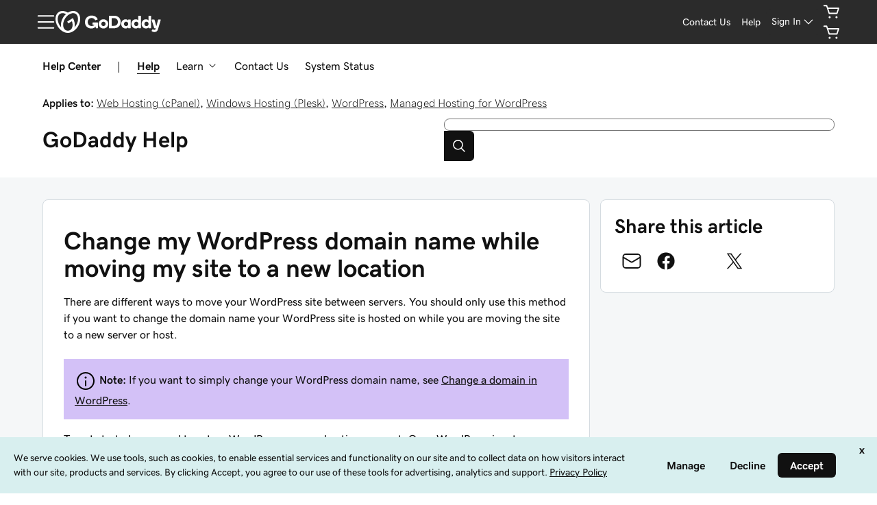

--- FILE ---
content_type: text/css; charset=UTF-8
request_url: https://www.godaddy.com/en/help/assets/_next/static/css/8ae0afe8321cf539.css
body_size: 4242
content:
*{--uxp-icon-ellipsis:url("data:image/svg+xml;utf-8,<svg xmlns='http://www.w3.org/2000/svg' viewBox='0 0 24 24'><path fill-rule='evenodd' d='M12 10c1.1 0 2 .9 2 2s-.9 2-2 2-2-.9-2-2 .9-2 2-2zm7 0c1.1 0 2 .9 2 2s-.9 2-2 2-2-.9-2-2 .9-2 2-2zM5 10c1.1 0 2 .9 2 2s-.9 2-2 2-2-.9-2-2 .9-2 2-2z' clip-rule='evenodd'/></svg>")}.uxicon-ellipsis:before{content:var(--uxp-icon-ellipsis)}*{--uxp-icon-clock:url("data:image/svg+xml;utf-8,<svg xmlns='http://www.w3.org/2000/svg' viewBox='0 0 24 24'><g><path d='M12 2.25A9.75 9.75 0 1021.75 12 9.761 9.761 0 0012 2.25zm0 18A8.25 8.25 0 1120.25 12 8.26 8.26 0 0112 20.25z'/><path d='M16.335 13.33l-3.585-1.793V7a.75.75 0 10-1.5 0v5c0 .279.165.546.415.67l4 2a.75.75 0 00.67-1.34z'/></g></svg>")}.uxicon-clock:before{content:var(--uxp-icon-clock)}*{--uxp-icon-chevron-down:url("data:image/svg+xml;utf-8,<svg xmlns='http://www.w3.org/2000/svg' viewBox='0 0 24 24'><path d='M18.53 8.47c-.139-.14-.333-.22-.53-.22s-.391.08-.53.22L12 13.94 6.53 8.47a.75.75 0 00-1.06 1.06l6 6c.139.14.333.22.53.22s.391-.08.53-.22l6-6a.753.753 0 00.22-.53.757.757 0 00-.22-.53z'/></svg>")}.uxicon-chevron-down:before{content:var(--uxp-icon-chevron-down)}@media (max-width:519px){body.dropdown-open{overflow:hidden}}.dropdown .btn-group,.dropleft .btn-group,.dropright .btn-group,.dropup .btn-group{display:flex}.dropdown,.dropleft,.dropright,.dropup{position:relative}.dropdown-menu{box-shadow:none;border-bottom-left-radius:var(--ux-1xhjj5z,var(--ux-2jubes,2px));border-bottom-right-radius:var(--ux-1xhjj5z,var(--ux-2jubes,2px));font-family:var(--ux-1bkwcwm,var(--ux-1067ph9,sans-serif));font-size:var(--ux-mdvzj9,var(--ux-vvspv2,1rem));line-height:var(--ux-1reo4w2,var(--ux-1w31hux,1.5));color:var(--ux-w7rmwl,var(--ux-1leynsm,#000));background-color:var(--ux-ct86w0,var(--ux-cao06b,#fff));border:var(--ux-3lhizs,1px) solid var(--ux-jqgd0i,var(--ux-10jlyin,blue));border-top:0;position:absolute;top:100%;left:0;z-index:1000;display:none;float:left;min-width:100%;padding:0;margin:0;text-align:left;text-transform:none;list-style:none;background-clip:padding-box}@media (max-width:767px){.dropdown-menu.full-screen{border:0;background-color:initial;position:fixed;display:block;visibility:hidden;top:0;left:0;bottom:0;right:0;z-index:1000010}.dropdown-menu.full-screen>.dropdown-overlay{background:var(--ux-1gm3rf3,var(--ux-wxwyd1,#000));width:100vw;height:100vh;z-index:1005;display:block;opacity:0;position:relative;transition:all .6s}.dropdown-menu.full-screen>.dropdown-menu-background{box-shadow:0 6px 8px #11111112;background:var(--ux-ct86w0,var(--ux-cao06b,#fff));color:var(--ux-w7rmwl,var(--ux-1leynsm,#000));transform:translateY(120%);position:fixed;z-index:1010;transition:all .6s;display:flex;flex-direction:column;align-items:stretch;max-height:95vh;bottom:0!important;left:0!important;width:100vw!important;padding-bottom:2vh;border-radius:var(--ux-1xhjj5z,var(--ux-2jubes,2px)) var(--ux-1xhjj5z,var(--ux-2jubes,2px)) 0 0}.dropdown-menu.full-screen>.dropdown-menu-background .dropdown-list{max-height:85vh;overflow:auto;align-self:stretch;min-height:3rem}.dropdown-menu.full-screen>.dropdown-menu-background .dropdown-item{overflow:hidden;text-overflow:ellipsis;white-space:normal;cursor:pointer}.dropdown-menu.full-screen>.dropdown-menu-background>.dropdown-close{color:inherit;display:block;font-size:1.5rem;padding:calc(var(--ux-1sbfig8, .25rem) * 2);align-self:flex-end;cursor:pointer}}.dropdown-menu .dropdown-menu.show{display:block}.dropdown-menu>.dropdown-menu-background>.dropdown-close{display:none}.dropdown-menu.dropdown-menu-autoalign{opacity:0;display:block;visibility:hidden}.dropdown:not(.ux-select-dropdown){display:inline-block}.dropdown-menu-right{right:0;left:auto}@media (max-width:519px){.dropdown.full-screen,.dropup.full-screen{position:unset}}.dropdown .form-control,.dropup .form-control{padding-top:calc(var(--ux-1sbfig8, .25rem) * 2);padding-bottom:calc(var(--ux-1sbfig8, .25rem) * 1.5)}.dropdown.dropdown-disabled,.dropup.dropdown-disabled{cursor:not-allowed}.dropdown.dropdown-disabled .form-control,.dropdown.dropdown-disabled .form-control:focus,.dropup.dropdown-disabled .form-control,.dropup.dropdown-disabled .form-control:focus{opacity:.4;box-shadow:none}.dropdown.open>.btn-dropdown+.dropdown-menu,.dropdown.open>.btn-group+.dropdown-menu{margin-top:calc(var(--ux-1sbfig8, .25rem) * 1);border-top:1px solid var(--ux-jqgd0i,var(--ux-10jlyin,blue))}.dropdown.open>.form-control{border-bottom-left-radius:0;border-bottom-right-radius:0;position:relative;z-index:1001}@media (max-width:519px){.dropdown.open>.form-control{position:relative;border-color:var(--ux-pdb1vi,var(--ux-by6mab,#d3d3d3))}}.dropdown.open>.form-control .dropdown-toggle svg{transform:rotate(180deg);padding-top:0}.dropdown.open>.form-control .timepicker{right:7px;top:9px}.dropdown.open>.dropdown-menu{box-shadow:0 6px 8px #11111112;display:block;margin-top:-1px;max-height:315px;overflow-y:auto;top:100%;bottom:auto;width:auto}@media (max-width:767px){.dropdown.open>.dropdown-menu.full-screen{border-radius:0;visibility:visible;top:0;left:0;bottom:0;right:0;max-height:none}.dropdown.open>.dropdown-menu.full-screen>.form-control{border-width:1px}.dropdown.open>.dropdown-menu.full-screen>.dropdown-overlay{opacity:.5}.dropdown.open>.dropdown-menu.full-screen>.dropdown-menu-background{transform:translateY(0)}}.dropdown.open>.dropdown-menu.full-screen.dropdown-menu-autoalign{opacity:1;visibility:visible}.dropdown.open.menu-up>.form-control{border-radius:0;border-color:var(--ux-jqgd0i,var(--ux-10jlyin,blue));border-width:1px}.dropdown.open.menu-up>.dropdown-menu{border-radius:0;top:auto;bottom:calc(100% + .75rem);border-width:var(--ux-3lhizs,1px)}.dropdown.open.menu-up.has-label>.dropdown-menu{bottom:calc(60% + .75rem)}.dropdown.open.menu-up>.btn-dropdown+.dropdown-menu{bottom:calc(100% + .25rem)}.dropdown-divider{height:1px;background-color:var(--ux-7j9lri,var(--ux-97h3vl,#d3d3d3));overflow:hidden;border:0;margin:0}label.dropdown-item{margin:0}label.dropdown-item input[type=checkbox]{margin-right:calc(var(--ux-1sbfig8, .25rem) * 2);margin-top:-3px}.dropdown-item,a.dropdown-item{font-family:var(--ux-14k1s1a,var(--ux-gfnupv,sans-serif));font-size:var(--ux-j6heil,var(--ux-cxbe8g,1rem));font-weight:var(--ux-11du3iw,var(--ux-j40yyd,400));line-height:var(--ux-d22wxm,var(--ux-jw5s9j,1.5));color:var(--ux-1xzzhyl,var(--ux-ut3xrx,#000));background-color:var(--ux-giowrc,var(--ux-1owc8nc,#0000));display:flex;flex-grow:1;clear:both;align-items:center;min-height:2.75rem;padding:0 calc(var(--ux-1sbfig8, .25rem) * 4);text-decoration:none;text-align:inherit;margin-bottom:0;white-space:nowrap;cursor:pointer;border:0}.dropdown-item:hover,a.dropdown-item:hover{background-color:var(--ux-afrmcf,var(--ux-1m7qrkf,blue));color:var(--ux-18vqnuy,var(--ux-unx9i2,#fff));border-bottom:0;text-decoration:none}.dropdown-item:focus,a.dropdown-item:focus{color:var(--ux-1xzzhyl,var(--ux-ut3xrx,#000));background:none;text-decoration:none}.dropdown-item.disabled,.dropdown-item:disabled,a.dropdown-item.disabled,a.dropdown-item:disabled{opacity:.4}.dropdown-item.disabled:focus,a.dropdown-item.disabled:focus{outline:0}.dropdown-item.active,.dropdown-item.active:focus,.dropdown-item.active:hover,.dropdown-item:active,.dropdown-item:active:focus,.dropdown-item:active:hover,a.dropdown-item.active,a.dropdown-item.active:focus,a.dropdown-item.active:hover,a.dropdown-item:active,a.dropdown-item:active:focus,a.dropdown-item:active:hover{background-color:var(--ux-afrmcf,var(--ux-1m7qrkf,blue));color:var(--ux-18vqnuy,var(--ux-unx9i2,#fff));text-decoration:none;outline:0}.dropup .dropdown-menu{top:auto;bottom:100%;margin-top:0;margin-bottom:0}.dropup .dropdown-toggle:after{border:0}.dropright .dropdown-menu{top:0;right:auto;left:100%;margin-top:0;margin-left:calc(var(--ux-1sbfig8, .25rem) * .5)}.dropleft .dropdown-menu{top:0;right:100%;left:auto;margin-top:0;margin-right:calc(var(--ux-1sbfig8, .25rem) * .5)}.dropdown-menu[x-placement^=bottom],.dropdown-menu[x-placement^=left],.dropdown-menu[x-placement^=right],.dropdown-menu[x-placement^=top]{right:auto;bottom:auto}.dropdown-header{position:relative;font-family:var(--ux-otm6ij,var(--ux-15ks663,sans-serif));font-size:var(--ux-1q1acnc,var(--ux-16aixzc,1rem));font-weight:var(--ux-19gfeod,var(--ux-aarlu5,400));line-height:var(--ux-e9hv5b,var(--ux-h93mi7,1.5));color:var(--ux-1v7sr65,var(--ux-cao06b,#fff));background-color:var(--ux-1v7sr65,var(--ux-cao06b,#fff));display:flex;min-height:2rem;align-items:center;flex-grow:1;padding:calc(var(--ux-1sbfig8, .25rem) * 4);margin:0;white-space:nowrap}.dropdown-header.title{margin-bottom:0}.dropdown-split{min-width:0}.btn+.dropdown-toggle-split,.dropdown-split+.dropdown-toggle{width:auto;min-width:0;max-width:none;padding-right:calc(var(--ux-1sbfig8, .25rem) * 4);padding-left:calc(var(--ux-1sbfig8, .25rem) * 4);border-left:1px solid}.btn+.dropdown-toggle-split:after,.dropdown-split+.dropdown-toggle:after{margin:0}.triple-dot-dropdown{cursor:pointer;padding:0}.triple-dot-dropdown .tripledot{padding:10px 12px;line-height:.6rem}.triple-dot-dropdown:active,.triple-dot-dropdown:focus{outline:0}.triple-dot-dropdown.open .tripledot{color:var(--ux-aen6zt,var(--ux-1no0ng9,#fff))!important;background-color:var(--ux-1u6aw8s,var(--ux-f7kpiw,blue))!important}.triple-dot-dropdown.open>.dropdown-menu{margin-top:5px;right:0;left:auto;border-top:var(--ux-3lhizs,1px) solid var(--ux-jqgd0i,var(--ux-10jlyin,blue))}.triple-dot-dropdown.open>.dropdown-menu.dropdown-menu-left{right:auto;left:0}.triple-dot-dropdown>.form-control{padding:0!important;box-shadow:none!important;border:0!important;background-color:initial!important}div[class^=col-].dropdown .dropdown-menu-left{left:calc(var(--ux-1sbfig8, .25rem) * 2)}div[class^=col-].dropdown .dropdown-menu-right{right:calc(var(--ux-1sbfig8, .25rem) * 2)}.ux-select-dropdown{font-family:var(--ux-1067ph9,sans-serif);background-color:var(--ux-1nu8itt,#fff);color:var(--ux-1glcx6s,#000);display:block}.ux-select-dropdown .form-control,.ux-select-dropdown .form-control-lg{cursor:pointer;min-height:2.75rem;box-sizing:border-box;height:auto;display:flex;flex-direction:row-reverse;align-items:center;border:var(--ux-3lhizs,1px) solid var(--ux-jqgd0i,var(--ux-10jlyin,blue));border-radius:var(--ux-1xhjj5z,var(--ux-2jubes,2px));padding:calc(var(--ux-1sbfig8, .25rem) * .75) calc(var(--ux-1sbfig8, .25rem) * 1.5)}.ux-select-dropdown .form-control .dropdown-text,.ux-select-dropdown .form-control-lg .dropdown-text{justify-content:flex-start;flex-grow:1;white-space:nowrap;overflow:hidden;text-overflow:ellipsis}.ux-select-dropdown .form-control-lg.form-control-sm,.ux-select-dropdown .form-control.form-control-sm{min-height:2rem}.ux-select-dropdown .form-control-lg.form-control-sm .dropdown-text,.ux-select-dropdown .form-control.form-control-sm .dropdown-text{line-height:1.125rem;height:1.125rem}.ux-select-dropdown .form-control-lg.placeholder,.ux-select-dropdown .form-control.placeholder{color:var(--ux-1hcqdwb,var(--ux-1nk9qds,#000))}.ux-select-dropdown .form-control .dropdown-toggle,.ux-select-dropdown .form-control-lg .dropdown-toggle{display:inline-flex;flex-grow:0}.ux-select-dropdown .form-control-lg.form-control-merch,.ux-select-dropdown .form-control.form-control-merch{height:3.25rem}.ux-select-dropdown .form-control-lg.form-control-merch.form-control-lg,.ux-select-dropdown .form-control.form-control-merch.form-control-lg{height:4rem}.ux-select-dropdown .form-control-lg.form-control-merch.form-control-lg .dropdown-toggle:after,.ux-select-dropdown .form-control.form-control-merch.form-control-lg .dropdown-toggle:after{font-size:1.375rem}.ux-select-dropdown .form-control-lg.form-control-merch.form-control-sm,.ux-select-dropdown .form-control.form-control-merch.form-control-sm{height:2.5rem}.ux-select-dropdown .timepicker{position:absolute;right:.5rem;top:.625rem}.ux-select-dropdown.error .form-control{border-color:var(--ux-1ap6ofp,var(--ux-1fhc073,red))}.ux-select-dropdown:hover .timepicker{color:inherit}*{--uxp-icon-facebook:url("data:image/svg+xml;utf-8,<svg xmlns='http://www.w3.org/2000/svg' viewBox='0 0 24 24'><path fill-rule='evenodd' d='M12 2a10 10 0 00-1.56 19.88v-7H7.9V12h2.54V9.8a3.52 3.52 0 013.77-3.89c.75.01 1.499.073 2.24.19v2.46h-1.26a1.45 1.45 0 00-1.63 1.56V12h2.78l-.45 2.89h-2.33v7A10 10 0 0012 2z' clip-rule='evenodd'/></svg>")}.uxicon-facebook:before{content:var(--uxp-icon-facebook)}*{--uxp-icon-linkedin:url("data:image/svg+xml;utf-8,<svg xmlns='http://www.w3.org/2000/svg' viewBox='0 0 24 24'><path fill-rule='evenodd' d='M22 3.43a1.801 1.801 0 000-.23A1.47 1.47 0 0020.51 2H3.42A1.41 1.41 0 002 3.45v17.09c0 .142.02.284.06.42A1.41 1.41 0 003.5 22h17.14A1.42 1.42 0 0022 20.57zM8 14.26v4.57c0 .24 0 .24-.25.24h-2.6c-.16 0-.22 0-.22-.22V9.69c0-.17.05-.22.22-.22h2.58c.18 0 .22.06.22.23zM6.44 8.19a1.74 1.74 0 110-3.47 1.74 1.74 0 011.23 2.973 1.72 1.72 0 01-1.23.497zm12.4 10.89H16.3c-.2 0-.24-.07-.24-.25v-4.72a5.382 5.382 0 00-.13-1.2 1.21 1.21 0 00-1.29-1A3 3 0 0014 12a1.49 1.49 0 00-1.1 1.34 7.462 7.462 0 00-.08.95v4.58c0 .19-.06.25-.25.25H10c-.19 0-.24-.06-.24-.25V9.72c0-.19 0-.25.24-.25h2.45c.18 0 .22.06.22.23v1.08a3 3 0 011.85-1.42 4.19 4.19 0 012.81.23 2.84 2.84 0 011.55 2.12 8.93 8.93 0 01.19 2.06v5.07c0 .16-.07.24-.23.24z' clip-rule='evenodd'/></svg>")}.uxicon-linkedin:before{content:var(--uxp-icon-linkedin)}*{--uxp-icon-mail:url("data:image/svg+xml;utf-8,<svg xmlns='http://www.w3.org/2000/svg' viewBox='0 0 24 24'><path d='M19 3.25H5A3.754 3.754 0 001.25 7v10A3.754 3.754 0 005 20.75h14A3.755 3.755 0 0022.75 17V7A3.754 3.754 0 0019 3.25zM5 4.75h14A2.253 2.253 0 0121.25 7v.075l-8.863 5.318a.746.746 0 01-.773.001L2.75 7.075V7A2.252 2.252 0 015 4.75zm14 14.5H5A2.253 2.253 0 012.75 17V8.825l8.093 4.856a2.249 2.249 0 002.315 0l8.092-4.856V17A2.253 2.253 0 0119 19.25z'/></svg>")}.uxicon-mail:before{content:var(--uxp-icon-mail)}*{--uxp-icon-pintrest:url("data:image/svg+xml;utf-8,<svg xmlns='http://www.w3.org/2000/svg' viewBox='0 0 24 24'><path fill-rule='evenodd' d='M13.4 16.1c-.9 0-1.9-.4-2.5-.9l-1 3c-.4 1.5-1.5 3-2 3.6 0 .1-.2.2-.3.2-.3 0-.5-.2-.5-.4-.2-1.6-.2-3.1 0-4.2.2-.8 1.6-5.6 1.8-6.4-.1-.3-.3-.9-.3-1.7 0-1.7 1.1-3.1 2.4-3.1 1.1 0 1.8.8 1.8 2 0 .7-.3 1.5-.5 2.4-.1.5-.3 1-.4 1.5-.1.4 0 .8.2 1.1.3.3.7.5 1.1.5 1.7 0 3-2.3 3-5.3 0-2.3-1.6-3.7-4-3.7C9 4.5 7.3 7 7.3 9.3c0 .8.2 1.4.6 1.9.2.3.3.5.2.9l-.2.9c-.1.4-.4.6-.7.6-.1 0-.2 0-.3-.1-1.5-.7-2.4-2.4-2.4-4.5 0-3.4 3-7 7.9-7 4.4 0 7.1 3.3 7.1 6.5 0 4.4-2.6 7.6-6.1 7.6z' clip-rule='evenodd'/></svg>")}.uxicon-pintrest:before{content:var(--uxp-icon-pintrest)}*{--uxp-icon-twitter:url("data:image/svg+xml;utf-8,<svg xmlns='http://www.w3.org/2000/svg' viewBox='0 0 24 24'><path d='M13.712 10.622L20.413 3h-1.588l-5.818 6.618L8.36 3H3l7.027 10.007L3 21h1.588l6.144-6.989L15.64 21H21l-7.288-10.378zm-2.175 2.474l-.712-.997L5.16 4.17H7.6l4.571 6.4.712.996 5.943 8.319h-2.439l-4.85-6.788z'/></svg>")}.uxicon-twitter:before{content:var(--uxp-icon-twitter)}code[class*=language-],pre[class*=language-]{color:#ccc;background:none;font-family:Consolas,Monaco,Andale Mono,Ubuntu Mono,monospace;font-size:1em;text-align:left;white-space:pre;word-spacing:normal;word-break:normal;word-wrap:normal;line-height:1.5;tab-size:4;hyphens:none}pre[class*=language-]{padding:1em;margin:.5em 0;overflow:auto}:not(pre)>code[class*=language-],pre[class*=language-]{background:#2d2d2d}:not(pre)>code[class*=language-]{padding:.1em;border-radius:.3em;white-space:normal}.token.block-comment,.token.cdata,.token.comment,.token.doctype,.token.prolog{color:#999}.token.punctuation{color:#ccc}.token.attr-name,.token.deleted,.token.namespace,.token.tag{color:#e2777a}.token.function-name{color:#6196cc}.token.boolean,.token.function,.token.number{color:#f08d49}.token.class-name,.token.constant,.token.property,.token.symbol{color:#f8c555}.token.atrule,.token.builtin,.token.important,.token.keyword,.token.selector{color:#cc99cd}.token.attr-value,.token.char,.token.regex,.token.string,.token.variable{color:#7ec699}.token.entity,.token.operator,.token.url{color:#67cdcc}.token.bold,.token.important{font-weight:700}.token.italic{font-style:italic}.token.entity{cursor:help}.token.inserted{color:green}*{--uxp-icon-ok:url("data:image/svg+xml;utf-8,<svg xmlns='http://www.w3.org/2000/svg' viewBox='0 0 24 24'><g><path d='M12 2.25A9.75 9.75 0 1021.75 12 9.761 9.761 0 0012 2.25zm0 18A8.25 8.25 0 1120.25 12 8.26 8.26 0 0112 20.25z'/><path d='M15.47 9.47L11 13.94l-2.47-2.47a.75.75 0 00-1.06 1.06l3 3c.139.14.333.22.53.22s.391-.08.53-.22l5-5a.75.75 0 00-1.06-1.06z'/></g></svg>")}.uxicon-ok:before{content:var(--uxp-icon-ok)}

--- FILE ---
content_type: application/javascript; charset=UTF-8
request_url: https://www.godaddy.com/en/help/assets/_next/static/chunks/673-586e26254f6b8b0b.js
body_size: 10272
content:
(self.webpackChunk_N_E=self.webpackChunk_N_E||[]).push([[673],{73498:function(t,e,n){"use strict";n.r(e),n.d(e,{arrow:function(){return St},autoPlacement:function(){return gt},autoUpdate:function(){return pt},computePosition:function(){return Ot},detectOverflow:function(){return ht},flip:function(){return wt},getOverflowAncestors:function(){return Y},hide:function(){return vt},inline:function(){return Rt},limitShift:function(){return At},offset:function(){return mt},platform:function(){return ut},shift:function(){return yt},size:function(){return xt},useFloating:function(){return kt}});const r=["top","right","bottom","left"],o=["start","end"],i=r.reduce(((t,e)=>t.concat(e,e+"-"+o[0],e+"-"+o[1])),[]),l=Math.min,c=Math.max,a=Math.round,s=Math.floor,f=t=>({x:t,y:t}),u={left:"right",right:"left",bottom:"top",top:"bottom"},d={start:"end",end:"start"};function p(t,e,n){return c(t,l(e,n))}function h(t,e){return"function"===typeof t?t(e):t}function m(t){return t.split("-")[0]}function g(t){return t.split("-")[1]}function y(t){return"x"===t?"y":"x"}function w(t){return"y"===t?"height":"width"}function x(t){return["top","bottom"].includes(m(t))?"y":"x"}function v(t){return y(x(t))}function b(t,e,n){void 0===n&&(n=!1);const r=g(t),o=v(t),i=w(o);let l="x"===o?r===(n?"end":"start")?"right":"left":"start"===r?"bottom":"top";return e.reference[i]>e.floating[i]&&(l=A(l)),[l,A(l)]}function R(t){return t.replace(/start|end/g,(t=>d[t]))}function A(t){return t.replace(/left|right|bottom|top/g,(t=>u[t]))}function O(t){return"number"!==typeof t?function(t){return{top:0,right:0,bottom:0,left:0,...t}}(t):{top:t,right:t,bottom:t,left:t}}function E(t){const{x:e,y:n,width:r,height:o}=t;return{width:r,height:o,top:n,left:e,right:e+r,bottom:n+o,x:e,y:n}}function T(t,e,n){let{reference:r,floating:o}=t;const i=x(e),l=v(e),c=w(l),a=m(e),s="y"===i,f=r.x+r.width/2-o.width/2,u=r.y+r.height/2-o.height/2,d=r[c]/2-o[c]/2;let p;switch(a){case"top":p={x:f,y:r.y-o.height};break;case"bottom":p={x:f,y:r.y+r.height};break;case"right":p={x:r.x+r.width,y:u};break;case"left":p={x:r.x-o.width,y:u};break;default:p={x:r.x,y:r.y}}switch(g(e)){case"start":p[l]-=d*(n&&s?-1:1);break;case"end":p[l]+=d*(n&&s?-1:1)}return p}async function S(t,e){var n;void 0===e&&(e={});const{x:r,y:o,platform:i,rects:l,elements:c,strategy:a}=t,{boundary:s="clippingAncestors",rootBoundary:f="viewport",elementContext:u="floating",altBoundary:d=!1,padding:p=0}=h(e,t),m=O(p),g=c[d?"floating"===u?"reference":"floating":u],y=E(await i.getClippingRect({element:null==(n=await(null==i.isElement?void 0:i.isElement(g)))||n?g:g.contextElement||await(null==i.getDocumentElement?void 0:i.getDocumentElement(c.floating)),boundary:s,rootBoundary:f,strategy:a})),w="floating"===u?{x:r,y:o,width:l.floating.width,height:l.floating.height}:l.reference,x=await(null==i.getOffsetParent?void 0:i.getOffsetParent(c.floating)),v=await(null==i.isElement?void 0:i.isElement(x))&&await(null==i.getScale?void 0:i.getScale(x))||{x:1,y:1},b=E(i.convertOffsetParentRelativeRectToViewportRelativeRect?await i.convertOffsetParentRelativeRectToViewportRelativeRect({elements:c,rect:w,offsetParent:x,strategy:a}):w);return{top:(y.top-b.top+m.top)/v.y,bottom:(b.bottom-y.bottom+m.bottom)/v.y,left:(y.left-b.left+m.left)/v.x,right:(b.right-y.right+m.right)/v.x}}function L(t,e){return{top:t.top-e.height,right:t.right-e.width,bottom:t.bottom-e.height,left:t.left-e.width}}function P(t){return r.some((e=>t[e]>=0))}function C(t){const e=l(...t.map((t=>t.left))),n=l(...t.map((t=>t.top)));return{x:e,y:n,width:c(...t.map((t=>t.right)))-e,height:c(...t.map((t=>t.bottom)))-n}}function k(){return"undefined"!==typeof window}function D(t){return F(t)?(t.nodeName||"").toLowerCase():"#document"}function N(t){var e;return(null==t||null==(e=t.ownerDocument)?void 0:e.defaultView)||window}function H(t){var e;return null==(e=(F(t)?t.ownerDocument:t.document)||window.document)?void 0:e.documentElement}function F(t){return!!k()&&(t instanceof Node||t instanceof N(t).Node)}function M(t){return!!k()&&(t instanceof Element||t instanceof N(t).Element)}function j(t){return!!k()&&(t instanceof HTMLElement||t instanceof N(t).HTMLElement)}function I(t){return!(!k()||"undefined"===typeof ShadowRoot)&&(t instanceof ShadowRoot||t instanceof N(t).ShadowRoot)}function W(t){const{overflow:e,overflowX:n,overflowY:r,display:o}=U(t);return/auto|scroll|overlay|hidden|clip/.test(e+r+n)&&!["inline","contents"].includes(o)}function z(t){return["table","td","th"].includes(D(t))}function _(t){return[":popover-open",":modal"].some((e=>{try{return t.matches(e)}catch(n){return!1}}))}function B(t){const e=V(),n=M(t)?U(t):t;return["transform","translate","scale","rotate","perspective"].some((t=>!!n[t]&&"none"!==n[t]))||!!n.containerType&&"normal"!==n.containerType||!e&&!!n.backdropFilter&&"none"!==n.backdropFilter||!e&&!!n.filter&&"none"!==n.filter||["transform","translate","scale","rotate","perspective","filter"].some((t=>(n.willChange||"").includes(t)))||["paint","layout","strict","content"].some((t=>(n.contain||"").includes(t)))}function V(){return!("undefined"===typeof CSS||!CSS.supports)&&CSS.supports("-webkit-backdrop-filter","none")}function $(t){return["html","body","#document"].includes(D(t))}function U(t){return N(t).getComputedStyle(t)}function q(t){return M(t)?{scrollLeft:t.scrollLeft,scrollTop:t.scrollTop}:{scrollLeft:t.scrollX,scrollTop:t.scrollY}}function G(t){if("html"===D(t))return t;const e=t.assignedSlot||t.parentNode||I(t)&&t.host||H(t);return I(e)?e.host:e}function X(t){const e=G(t);return $(e)?t.ownerDocument?t.ownerDocument.body:t.body:j(e)&&W(e)?e:X(e)}function Y(t,e,n){var r;void 0===e&&(e=[]),void 0===n&&(n=!0);const o=X(t),i=o===(null==(r=t.ownerDocument)?void 0:r.body),l=N(o);if(i){const t=J(l);return e.concat(l,l.visualViewport||[],W(o)?o:[],t&&n?Y(t):[])}return e.concat(o,Y(o,[],n))}function J(t){return t.parent&&Object.getPrototypeOf(t.parent)?t.frameElement:null}function K(t){const e=U(t);let n=parseFloat(e.width)||0,r=parseFloat(e.height)||0;const o=j(t),i=o?t.offsetWidth:n,l=o?t.offsetHeight:r,c=a(n)!==i||a(r)!==l;return c&&(n=i,r=l),{width:n,height:r,$:c}}function Q(t){return M(t)?t:t.contextElement}function Z(t){const e=Q(t);if(!j(e))return f(1);const n=e.getBoundingClientRect(),{width:r,height:o,$:i}=K(e);let l=(i?a(n.width):n.width)/r,c=(i?a(n.height):n.height)/o;return l&&Number.isFinite(l)||(l=1),c&&Number.isFinite(c)||(c=1),{x:l,y:c}}const tt=f(0);function et(t){const e=N(t);return V()&&e.visualViewport?{x:e.visualViewport.offsetLeft,y:e.visualViewport.offsetTop}:tt}function nt(t,e,n,r){void 0===e&&(e=!1),void 0===n&&(n=!1);const o=t.getBoundingClientRect(),i=Q(t);let l=f(1);e&&(r?M(r)&&(l=Z(r)):l=Z(t));const c=function(t,e,n){return void 0===e&&(e=!1),!(!n||e&&n!==N(t))&&e}(i,n,r)?et(i):f(0);let a=(o.left+c.x)/l.x,s=(o.top+c.y)/l.y,u=o.width/l.x,d=o.height/l.y;if(i){const t=N(i),e=r&&M(r)?N(r):r;let n=t,o=J(n);for(;o&&r&&e!==n;){const t=Z(o),e=o.getBoundingClientRect(),r=U(o),i=e.left+(o.clientLeft+parseFloat(r.paddingLeft))*t.x,l=e.top+(o.clientTop+parseFloat(r.paddingTop))*t.y;a*=t.x,s*=t.y,u*=t.x,d*=t.y,a+=i,s+=l,n=N(o),o=J(n)}}return E({width:u,height:d,x:a,y:s})}function rt(t,e){const n=q(t).scrollLeft;return e?e.left+n:nt(H(t)).left+n}function ot(t,e,n){void 0===n&&(n=!1);const r=t.getBoundingClientRect();return{x:r.left+e.scrollLeft-(n?0:rt(t,r)),y:r.top+e.scrollTop}}function it(t,e,n){let r;if("viewport"===e)r=function(t,e){const n=N(t),r=H(t),o=n.visualViewport;let i=r.clientWidth,l=r.clientHeight,c=0,a=0;if(o){i=o.width,l=o.height;const t=V();(!t||t&&"fixed"===e)&&(c=o.offsetLeft,a=o.offsetTop)}return{width:i,height:l,x:c,y:a}}(t,n);else if("document"===e)r=function(t){const e=H(t),n=q(t),r=t.ownerDocument.body,o=c(e.scrollWidth,e.clientWidth,r.scrollWidth,r.clientWidth),i=c(e.scrollHeight,e.clientHeight,r.scrollHeight,r.clientHeight);let l=-n.scrollLeft+rt(t);const a=-n.scrollTop;return"rtl"===U(r).direction&&(l+=c(e.clientWidth,r.clientWidth)-o),{width:o,height:i,x:l,y:a}}(H(t));else if(M(e))r=function(t,e){const n=nt(t,!0,"fixed"===e),r=n.top+t.clientTop,o=n.left+t.clientLeft,i=j(t)?Z(t):f(1);return{width:t.clientWidth*i.x,height:t.clientHeight*i.y,x:o*i.x,y:r*i.y}}(e,n);else{const n=et(t);r={x:e.x-n.x,y:e.y-n.y,width:e.width,height:e.height}}return E(r)}function lt(t,e){const n=G(t);return!(n===e||!M(n)||$(n))&&("fixed"===U(n).position||lt(n,e))}function ct(t,e,n){const r=j(e),o=H(e),i="fixed"===n,l=nt(t,!0,i,e);let c={scrollLeft:0,scrollTop:0};const a=f(0);if(r||!r&&!i)if(("body"!==D(e)||W(o))&&(c=q(e)),r){const t=nt(e,!0,i,e);a.x=t.x+e.clientLeft,a.y=t.y+e.clientTop}else o&&(a.x=rt(o));const s=!o||r||i?f(0):ot(o,c);return{x:l.left+c.scrollLeft-a.x-s.x,y:l.top+c.scrollTop-a.y-s.y,width:l.width,height:l.height}}function at(t){return"static"===U(t).position}function st(t,e){if(!j(t)||"fixed"===U(t).position)return null;if(e)return e(t);let n=t.offsetParent;return H(t)===n&&(n=n.ownerDocument.body),n}function ft(t,e){const n=N(t);if(_(t))return n;if(!j(t)){let e=G(t);for(;e&&!$(e);){if(M(e)&&!at(e))return e;e=G(e)}return n}let r=st(t,e);for(;r&&z(r)&&at(r);)r=st(r,e);return r&&$(r)&&at(r)&&!B(r)?n:r||function(t){let e=G(t);for(;j(e)&&!$(e);){if(B(e))return e;if(_(e))return null;e=G(e)}return null}(t)||n}const ut={convertOffsetParentRelativeRectToViewportRelativeRect:function(t){let{elements:e,rect:n,offsetParent:r,strategy:o}=t;const i="fixed"===o,l=H(r),c=!!e&&_(e.floating);if(r===l||c&&i)return n;let a={scrollLeft:0,scrollTop:0},s=f(1);const u=f(0),d=j(r);if((d||!d&&!i)&&(("body"!==D(r)||W(l))&&(a=q(r)),j(r))){const t=nt(r);s=Z(r),u.x=t.x+r.clientLeft,u.y=t.y+r.clientTop}const p=!l||d||i?f(0):ot(l,a,!0);return{width:n.width*s.x,height:n.height*s.y,x:n.x*s.x-a.scrollLeft*s.x+u.x+p.x,y:n.y*s.y-a.scrollTop*s.y+u.y+p.y}},getDocumentElement:H,getClippingRect:function(t){let{element:e,boundary:n,rootBoundary:r,strategy:o}=t;const i="clippingAncestors"===n?_(e)?[]:function(t,e){const n=e.get(t);if(n)return n;let r=Y(t,[],!1).filter((t=>M(t)&&"body"!==D(t))),o=null;const i="fixed"===U(t).position;let l=i?G(t):t;for(;M(l)&&!$(l);){const e=U(l),n=B(l);n||"fixed"!==e.position||(o=null),(i?!n&&!o:!n&&"static"===e.position&&o&&["absolute","fixed"].includes(o.position)||W(l)&&!n&&lt(t,l))?r=r.filter((t=>t!==l)):o=e,l=G(l)}return e.set(t,r),r}(e,this._c):[].concat(n),a=[...i,r],s=a[0],f=a.reduce(((t,n)=>{const r=it(e,n,o);return t.top=c(r.top,t.top),t.right=l(r.right,t.right),t.bottom=l(r.bottom,t.bottom),t.left=c(r.left,t.left),t}),it(e,s,o));return{width:f.right-f.left,height:f.bottom-f.top,x:f.left,y:f.top}},getOffsetParent:ft,getElementRects:async function(t){const e=this.getOffsetParent||ft,n=this.getDimensions,r=await n(t.floating);return{reference:ct(t.reference,await e(t.floating),t.strategy),floating:{x:0,y:0,width:r.width,height:r.height}}},getClientRects:function(t){return Array.from(t.getClientRects())},getDimensions:function(t){const{width:e,height:n}=K(t);return{width:e,height:n}},getScale:Z,isElement:M,isRTL:function(t){return"rtl"===U(t).direction}};function dt(t,e){return t.x===e.x&&t.y===e.y&&t.width===e.width&&t.height===e.height}function pt(t,e,n,r){void 0===r&&(r={});const{ancestorScroll:o=!0,ancestorResize:i=!0,elementResize:a="function"===typeof ResizeObserver,layoutShift:f="function"===typeof IntersectionObserver,animationFrame:u=!1}=r,d=Q(t),p=o||i?[...d?Y(d):[],...Y(e)]:[];p.forEach((t=>{o&&t.addEventListener("scroll",n,{passive:!0}),i&&t.addEventListener("resize",n)}));const h=d&&f?function(t,e){let n,r=null;const o=H(t);function i(){var t;clearTimeout(n),null==(t=r)||t.disconnect(),r=null}return function a(f,u){void 0===f&&(f=!1),void 0===u&&(u=1),i();const d=t.getBoundingClientRect(),{left:p,top:h,width:m,height:g}=d;if(f||e(),!m||!g)return;const y={rootMargin:-s(h)+"px "+-s(o.clientWidth-(p+m))+"px "+-s(o.clientHeight-(h+g))+"px "+-s(p)+"px",threshold:c(0,l(1,u))||1};let w=!0;function x(e){const r=e[0].intersectionRatio;if(r!==u){if(!w)return a();r?a(!1,r):n=setTimeout((()=>{a(!1,1e-7)}),1e3)}1!==r||dt(d,t.getBoundingClientRect())||a(),w=!1}try{r=new IntersectionObserver(x,{...y,root:o.ownerDocument})}catch(v){r=new IntersectionObserver(x,y)}r.observe(t)}(!0),i}(d,n):null;let m,g=-1,y=null;a&&(y=new ResizeObserver((t=>{let[r]=t;r&&r.target===d&&y&&(y.unobserve(e),cancelAnimationFrame(g),g=requestAnimationFrame((()=>{var t;null==(t=y)||t.observe(e)}))),n()})),d&&!u&&y.observe(d),y.observe(e));let w=u?nt(t):null;return u&&function e(){const r=nt(t);w&&!dt(w,r)&&n();w=r,m=requestAnimationFrame(e)}(),n(),()=>{var t;p.forEach((t=>{o&&t.removeEventListener("scroll",n),i&&t.removeEventListener("resize",n)})),null==h||h(),null==(t=y)||t.disconnect(),y=null,u&&cancelAnimationFrame(m)}}const ht=S,mt=function(t){return void 0===t&&(t=0),{name:"offset",options:t,async fn(e){var n,r;const{x:o,y:i,placement:l,middlewareData:c}=e,a=await async function(t,e){const{placement:n,platform:r,elements:o}=t,i=await(null==r.isRTL?void 0:r.isRTL(o.floating)),l=m(n),c=g(n),a="y"===x(n),s=["left","top"].includes(l)?-1:1,f=i&&a?-1:1,u=h(e,t);let{mainAxis:d,crossAxis:p,alignmentAxis:y}="number"===typeof u?{mainAxis:u,crossAxis:0,alignmentAxis:null}:{mainAxis:u.mainAxis||0,crossAxis:u.crossAxis||0,alignmentAxis:u.alignmentAxis};return c&&"number"===typeof y&&(p="end"===c?-1*y:y),a?{x:p*f,y:d*s}:{x:d*s,y:p*f}}(e,t);return l===(null==(n=c.offset)?void 0:n.placement)&&null!=(r=c.arrow)&&r.alignmentOffset?{}:{x:o+a.x,y:i+a.y,data:{...a,placement:l}}}}},gt=function(t){return void 0===t&&(t={}),{name:"autoPlacement",options:t,async fn(e){var n,r,o;const{rects:l,middlewareData:c,placement:a,platform:s,elements:f}=e,{crossAxis:u=!1,alignment:d,allowedPlacements:p=i,autoAlignment:y=!0,...w}=h(t,e),x=void 0!==d||p===i?function(t,e,n){return(t?[...n.filter((e=>g(e)===t)),...n.filter((e=>g(e)!==t))]:n.filter((t=>m(t)===t))).filter((n=>!t||g(n)===t||!!e&&R(n)!==n))}(d||null,y,p):p,v=await S(e,w),A=(null==(n=c.autoPlacement)?void 0:n.index)||0,O=x[A];if(null==O)return{};const E=b(O,l,await(null==s.isRTL?void 0:s.isRTL(f.floating)));if(a!==O)return{reset:{placement:x[0]}};const T=[v[m(O)],v[E[0]],v[E[1]]],L=[...(null==(r=c.autoPlacement)?void 0:r.overflows)||[],{placement:O,overflows:T}],P=x[A+1];if(P)return{data:{index:A+1,overflows:L},reset:{placement:P}};const C=L.map((t=>{const e=g(t.placement);return[t.placement,e&&u?t.overflows.slice(0,2).reduce(((t,e)=>t+e),0):t.overflows[0],t.overflows]})).sort(((t,e)=>t[1]-e[1])),k=(null==(o=C.filter((t=>t[2].slice(0,g(t[0])?2:3).every((t=>t<=0))))[0])?void 0:o[0])||C[0][0];return k!==a?{data:{index:A+1,overflows:L},reset:{placement:k}}:{}}}},yt=function(t){return void 0===t&&(t={}),{name:"shift",options:t,async fn(e){const{x:n,y:r,placement:o}=e,{mainAxis:i=!0,crossAxis:l=!1,limiter:c={fn:t=>{let{x:e,y:n}=t;return{x:e,y:n}}},...a}=h(t,e),s={x:n,y:r},f=await S(e,a),u=x(m(o)),d=y(u);let g=s[d],w=s[u];if(i){const t="y"===d?"bottom":"right";g=p(g+f["y"===d?"top":"left"],g,g-f[t])}if(l){const t="y"===u?"bottom":"right";w=p(w+f["y"===u?"top":"left"],w,w-f[t])}const v=c.fn({...e,[d]:g,[u]:w});return{...v,data:{x:v.x-n,y:v.y-r,enabled:{[d]:i,[u]:l}}}}}},wt=function(t){return void 0===t&&(t={}),{name:"flip",options:t,async fn(e){var n,r;const{placement:o,middlewareData:i,rects:l,initialPlacement:c,platform:a,elements:s}=e,{mainAxis:f=!0,crossAxis:u=!0,fallbackPlacements:d,fallbackStrategy:p="bestFit",fallbackAxisSideDirection:y="none",flipAlignment:w=!0,...v}=h(t,e);if(null!=(n=i.arrow)&&n.alignmentOffset)return{};const O=m(o),E=x(c),T=m(c)===c,L=await(null==a.isRTL?void 0:a.isRTL(s.floating)),P=d||(T||!w?[A(c)]:function(t){const e=A(t);return[R(t),e,R(e)]}(c)),C="none"!==y;!d&&C&&P.push(...function(t,e,n,r){const o=g(t);let i=function(t,e,n){const r=["left","right"],o=["right","left"],i=["top","bottom"],l=["bottom","top"];switch(t){case"top":case"bottom":return n?e?o:r:e?r:o;case"left":case"right":return e?i:l;default:return[]}}(m(t),"start"===n,r);return o&&(i=i.map((t=>t+"-"+o)),e&&(i=i.concat(i.map(R)))),i}(c,w,y,L));const k=[c,...P],D=await S(e,v),N=[];let H=(null==(r=i.flip)?void 0:r.overflows)||[];if(f&&N.push(D[O]),u){const t=b(o,l,L);N.push(D[t[0]],D[t[1]])}if(H=[...H,{placement:o,overflows:N}],!N.every((t=>t<=0))){var F,M;const t=((null==(F=i.flip)?void 0:F.index)||0)+1,e=k[t];if(e)return{data:{index:t,overflows:H},reset:{placement:e}};let n=null==(M=H.filter((t=>t.overflows[0]<=0)).sort(((t,e)=>t.overflows[1]-e.overflows[1]))[0])?void 0:M.placement;if(!n)switch(p){case"bestFit":{var j;const t=null==(j=H.filter((t=>{if(C){const e=x(t.placement);return e===E||"y"===e}return!0})).map((t=>[t.placement,t.overflows.filter((t=>t>0)).reduce(((t,e)=>t+e),0)])).sort(((t,e)=>t[1]-e[1]))[0])?void 0:j[0];t&&(n=t);break}case"initialPlacement":n=c}if(o!==n)return{reset:{placement:n}}}return{}}}},xt=function(t){return void 0===t&&(t={}),{name:"size",options:t,async fn(e){var n,r;const{placement:o,rects:i,platform:a,elements:s}=e,{apply:f=(()=>{}),...u}=h(t,e),d=await S(e,u),p=m(o),y=g(o),w="y"===x(o),{width:v,height:b}=i.floating;let R,A;"top"===p||"bottom"===p?(R=p,A=y===(await(null==a.isRTL?void 0:a.isRTL(s.floating))?"start":"end")?"left":"right"):(A=p,R="end"===y?"top":"bottom");const O=b-d.top-d.bottom,E=v-d.left-d.right,T=l(b-d[R],O),L=l(v-d[A],E),P=!e.middlewareData.shift;let C=T,k=L;if(null!=(n=e.middlewareData.shift)&&n.enabled.x&&(k=E),null!=(r=e.middlewareData.shift)&&r.enabled.y&&(C=O),P&&!y){const t=c(d.left,0),e=c(d.right,0),n=c(d.top,0),r=c(d.bottom,0);w?k=v-2*(0!==t||0!==e?t+e:c(d.left,d.right)):C=b-2*(0!==n||0!==r?n+r:c(d.top,d.bottom))}await f({...e,availableWidth:k,availableHeight:C});const D=await a.getDimensions(s.floating);return v!==D.width||b!==D.height?{reset:{rects:!0}}:{}}}},vt=function(t){return void 0===t&&(t={}),{name:"hide",options:t,async fn(e){const{rects:n}=e,{strategy:r="referenceHidden",...o}=h(t,e);switch(r){case"referenceHidden":{const t=L(await S(e,{...o,elementContext:"reference"}),n.reference);return{data:{referenceHiddenOffsets:t,referenceHidden:P(t)}}}case"escaped":{const t=L(await S(e,{...o,altBoundary:!0}),n.floating);return{data:{escapedOffsets:t,escaped:P(t)}}}default:return{}}}}},bt=t=>({name:"arrow",options:t,async fn(e){const{x:n,y:r,placement:o,rects:i,platform:c,elements:a,middlewareData:s}=e,{element:f,padding:u=0}=h(t,e)||{};if(null==f)return{};const d=O(u),m={x:n,y:r},y=v(o),x=w(y),b=await c.getDimensions(f),R="y"===y,A=R?"top":"left",E=R?"bottom":"right",T=R?"clientHeight":"clientWidth",S=i.reference[x]+i.reference[y]-m[y]-i.floating[x],L=m[y]-i.reference[y],P=await(null==c.getOffsetParent?void 0:c.getOffsetParent(f));let C=P?P[T]:0;C&&await(null==c.isElement?void 0:c.isElement(P))||(C=a.floating[T]||i.floating[x]);const k=S/2-L/2,D=C/2-b[x]/2-1,N=l(d[A],D),H=l(d[E],D),F=N,M=C-b[x]-H,j=C/2-b[x]/2+k,I=p(F,j,M),W=!s.arrow&&null!=g(o)&&j!==I&&i.reference[x]/2-(j<F?N:H)-b[x]/2<0,z=W?j<F?j-F:j-M:0;return{[y]:m[y]+z,data:{[y]:I,centerOffset:j-I-z,...W&&{alignmentOffset:z}},reset:W}}}),Rt=function(t){return void 0===t&&(t={}),{name:"inline",options:t,async fn(e){const{placement:n,elements:r,rects:o,platform:i,strategy:a}=e,{padding:s=2,x:f,y:u}=h(t,e),d=Array.from(await(null==i.getClientRects?void 0:i.getClientRects(r.reference))||[]),p=function(t){const e=t.slice().sort(((t,e)=>t.y-e.y)),n=[];let r=null;for(let o=0;o<e.length;o++){const t=e[o];!r||t.y-r.y>r.height/2?n.push([t]):n[n.length-1].push(t),r=t}return n.map((t=>E(C(t))))}(d),g=E(C(d)),y=O(s);const w=await i.getElementRects({reference:{getBoundingClientRect:function(){if(2===p.length&&p[0].left>p[1].right&&null!=f&&null!=u)return p.find((t=>f>t.left-y.left&&f<t.right+y.right&&u>t.top-y.top&&u<t.bottom+y.bottom))||g;if(p.length>=2){if("y"===x(n)){const t=p[0],e=p[p.length-1],r="top"===m(n),o=t.top,i=e.bottom,l=r?t.left:e.left,c=r?t.right:e.right;return{top:o,bottom:i,left:l,right:c,width:c-l,height:i-o,x:l,y:o}}const t="left"===m(n),e=c(...p.map((t=>t.right))),r=l(...p.map((t=>t.left))),o=p.filter((n=>t?n.left===r:n.right===e)),i=o[0].top,a=o[o.length-1].bottom;return{top:i,bottom:a,left:r,right:e,width:e-r,height:a-i,x:r,y:i}}return g}},floating:r.floating,strategy:a});return o.reference.x!==w.reference.x||o.reference.y!==w.reference.y||o.reference.width!==w.reference.width||o.reference.height!==w.reference.height?{reset:{rects:w}}:{}}}},At=function(t){return void 0===t&&(t={}),{options:t,fn(e){const{x:n,y:r,placement:o,rects:i,middlewareData:l}=e,{offset:c=0,mainAxis:a=!0,crossAxis:s=!0}=h(t,e),f={x:n,y:r},u=x(o),d=y(u);let p=f[d],g=f[u];const w=h(c,e),v="number"===typeof w?{mainAxis:w,crossAxis:0}:{mainAxis:0,crossAxis:0,...w};if(a){const t="y"===d?"height":"width",e=i.reference[d]-i.floating[t]+v.mainAxis,n=i.reference[d]+i.reference[t]-v.mainAxis;p<e?p=e:p>n&&(p=n)}if(s){var b,R;const t="y"===d?"width":"height",e=["top","left"].includes(m(o)),n=i.reference[u]-i.floating[t]+(e&&(null==(b=l.offset)?void 0:b[u])||0)+(e?0:v.crossAxis),r=i.reference[u]+i.reference[t]+(e?0:(null==(R=l.offset)?void 0:R[u])||0)-(e?v.crossAxis:0);g<n?g=n:g>r&&(g=r)}return{[d]:p,[u]:g}}}},Ot=(t,e,n)=>{const r=new Map,o={platform:ut,...n},i={...o.platform,_c:r};return(async(t,e,n)=>{const{placement:r="bottom",strategy:o="absolute",middleware:i=[],platform:l}=n,c=i.filter(Boolean),a=await(null==l.isRTL?void 0:l.isRTL(e));let s=await l.getElementRects({reference:t,floating:e,strategy:o}),{x:f,y:u}=T(s,r,a),d=r,p={},h=0;for(let m=0;m<c.length;m++){const{name:n,fn:i}=c[m],{x:g,y:y,data:w,reset:x}=await i({x:f,y:u,initialPlacement:r,placement:d,strategy:o,middlewareData:p,rects:s,platform:l,elements:{reference:t,floating:e}});f=null!=g?g:f,u=null!=y?y:u,p={...p,[n]:{...p[n],...w}},x&&h<=50&&(h++,"object"===typeof x&&(x.placement&&(d=x.placement),x.rects&&(s=!0===x.rects?await l.getElementRects({reference:t,floating:e,strategy:o}):x.rects),({x:f,y:u}=T(s,d,a))),m=-1)}return{x:f,y:u,placement:d,strategy:o,middlewareData:p}})(t,e,{...o,platform:i})};var Et=n(83899),Tt=n(80994);const St=t=>{const{element:e,padding:n}=t;return{name:"arrow",options:t,fn(t){return r=e,Object.prototype.hasOwnProperty.call(r,"current")?null!=e.current?bt({element:e.current,padding:n}).fn(t):{}:e?bt({element:e,padding:n}).fn(t):{};var r}}};var Lt="undefined"!==typeof document?Et.useLayoutEffect:Et.useEffect;function Pt(t,e){if(t===e)return!0;if(typeof t!==typeof e)return!1;if("function"===typeof t&&t.toString()===e.toString())return!0;let n,r,o;if(t&&e&&"object"==typeof t){if(Array.isArray(t)){if(n=t.length,n!=e.length)return!1;for(r=n;0!==r--;)if(!Pt(t[r],e[r]))return!1;return!0}if(o=Object.keys(t),n=o.length,n!==Object.keys(e).length)return!1;for(r=n;0!==r--;)if(!Object.prototype.hasOwnProperty.call(e,o[r]))return!1;for(r=n;0!==r--;){const n=o[r];if(("_owner"!==n||!t.$$typeof)&&!Pt(t[n],e[n]))return!1}return!0}return t!==t&&e!==e}function Ct(t){const e=Et.useRef(t);return Lt((()=>{e.current=t})),e}function kt(t){void 0===t&&(t={});const{placement:e="bottom",strategy:n="absolute",middleware:r=[],platform:o,whileElementsMounted:i,open:l}=t,[c,a]=Et.useState({x:null,y:null,strategy:n,placement:e,middlewareData:{},isPositioned:!1}),[s,f]=Et.useState(r);Pt(s,r)||f(r);const u=Et.useRef(null),d=Et.useRef(null),p=Et.useRef(c),h=Ct(i),m=Ct(o),[g,y]=Et.useState(null),[w,x]=Et.useState(null),v=Et.useCallback((t=>{u.current!==t&&(u.current=t,y(t))}),[]),b=Et.useCallback((t=>{d.current!==t&&(d.current=t,x(t))}),[]),R=Et.useCallback((()=>{if(!u.current||!d.current)return;const t={placement:e,strategy:n,middleware:s};m.current&&(t.platform=m.current),Ot(u.current,d.current,t).then((t=>{const e={...t,isPositioned:!0};A.current&&!Pt(p.current,e)&&(p.current=e,Tt.flushSync((()=>{a(e)})))}))}),[s,e,n,m]);Lt((()=>{!1===l&&p.current.isPositioned&&(p.current.isPositioned=!1,a((t=>({...t,isPositioned:!1}))))}),[l]);const A=Et.useRef(!1);Lt((()=>(A.current=!0,()=>{A.current=!1})),[]),Lt((()=>{if(g&&w){if(h.current)return h.current(g,w,R);R()}}),[g,w,R,h]);const O=Et.useMemo((()=>({reference:u,floating:d,setReference:v,setFloating:b})),[v,b]),E=Et.useMemo((()=>({reference:g,floating:w})),[g,w]);return Et.useMemo((()=>({...c,update:R,refs:O,elements:E,reference:v,floating:b})),[c,R,O,E,v,b])}},92210:function(t,e,n){"use strict";var r=n(64836);Object.defineProperty(e,"__esModule",{value:!0}),e.default=void 0;var o=r(n(10434)),i=r(n(70215)),l=r(n(83899)),c=r(n(45697)),a=r(n(4411)),s=r(n(44120)),f=r(n(27479)),u=r(n(34521)),d=r(n(57078));const p=["active","as","className","children","design","download","external","hidden","href","icon","size","stretch","text","type"],h="ux-button",m=["critical","inline","primary","secondary","control","stateless"];const g=l.default.forwardRef((function(t,e){const n=t||{},{active:r,as:c,className:g,children:y,design:w,download:x,external:v,hidden:b,href:R,icon:A,size:O,stretch:E,text:T,type:S="button"}=n,L=(0,i.default)(n,p);delete L.style,function(t){const{children:e,icon:n,text:r}=t}(t);const P=R?"a":"button",C=y&&!T?y:T,k=function(t,e){const n={className:"ux-button-accessory",role:"presentation"},r={};switch(t){case"cta":r.icon=l.default.createElement(f.default,n);break;case"external":r.icon=l.default.createElement(d.default,n)}if(e)return r;switch(t){case"select":r.icon=l.default.createElement(s.default,n),r.ariaActiveAttr="aria-expanded";break;case"toggle":r.ariaActiveAttr="aria-checked",r.role="switch";break;default:r.ariaActiveAttr="aria-selected"}return r}(c,R),D=(0,u.default)({as:"inline"!==w?"action":null,size:"small"===O?-1:0});let N;if(A){var H;const t=(0,a.default)("ux-button-icon",null===A||void 0===A||null===(H=A.props)||void 0===H?void 0:H.className);N=l.default.cloneElement(A,{className:t,role:"presentation"})}return l.default.createElement(P,(0,o.default)({},"boolean"===typeof r&&{[k.ariaActiveAttr]:r},{className:(0,a.default)(h,g,D,{[`ux-button-${w}`]:m.includes(w),"ux-button-square":!C,"ux-button--stretch":E}),download:R&&x,"aria-hidden":b,href:R,role:k.role,target:R&&v?"_blank":null,type:R?null:S,ref:e},L),N,C&&l.default.createElement("span",{className:"ux-button-text"},C),k.icon)}));g.designs=m,g.propTypes={children:c.default.node,active:c.default.bool,as:c.default.oneOf(["cta","select","toggle","external"]),className:c.default.string,design:c.default.oneOf(g.designs),download:c.default.oneOfType([c.default.bool,c.default.string]),external:c.default.bool,hidden:c.default.bool,href:c.default.string,icon:function(t,e,n){return n.endsWith("Icon")},size:c.default.oneOf(["default","small"]),stretch:c.default.bool,text:c.default.oneOfType([c.default.string,c.default.number]),type:c.default.oneOf(["button","reset","submit"])};var y=g;e.default=y},27479:function(t,e,n){"use strict";const r=n(95568);t.exports=r("link-arrow","false")},57078:function(t,e,n){"use strict";const r=n(95568);t.exports=r("window-new","false")},34521:function(t,e,n){"use strict";var r=n(64836);Object.defineProperty(e,"__esModule",{value:!0}),e.asOptions=void 0,e.default=function(t){const{as:e,className:n,emphasis:r,size:i}=t||{};return(0,o.default)(a,n,{[`ux-text-size${i}`]:"number"===typeof i&&i>=-2&&i<6,[`ux-text-${e}`]:e&&l.includes(e),[`ux-text-feedback-${r}`]:r&&c.includes(r)})},e.emphasisOptions=void 0;var o=r(n(66716)),i=r(n(51579));const l=["title","heading","paragraph","action","input","label","caption"];e.asOptions=l;const c=Object.values(i.default).map((t=>t.toLowerCase()));e.emphasisOptions=c;const a="ux-text"},51579:function(t,e){"use strict";Object.defineProperty(e,"__esModule",{value:!0}),e.default=void 0;e.default={CRITICAL:"Critical",SUCCESS:"Success",WARNING:"Warning",INFO:"Info",HIGHLIGHT:"Highlight",NEUTRAL:"Neutral",INTERNAL:"Internal",PASSIVE:"Passive",PREMIUM:"Premium"}},9223:function(){},4411:function(t,e){var n;!function(){"use strict";var r={}.hasOwnProperty;function o(){for(var t="",e=0;e<arguments.length;e++){var n=arguments[e];n&&(t=l(t,i(n)))}return t}function i(t){if("string"===typeof t||"number"===typeof t)return t;if("object"!==typeof t)return"";if(Array.isArray(t))return o.apply(null,t);if(t.toString!==Object.prototype.toString&&!t.toString.toString().includes("[native code]"))return t.toString();var e="";for(var n in t)r.call(t,n)&&t[n]&&(e=l(e,n));return e}function l(t,e){return e?t?t+" "+e:t+e:t}t.exports?(o.default=o,t.exports=o):void 0===(n=function(){return o}.apply(e,[]))||(t.exports=n)}()},66716:function(t,e){var n;!function(){"use strict";var r={}.hasOwnProperty;function o(){for(var t="",e=0;e<arguments.length;e++){var n=arguments[e];n&&(t=l(t,i(n)))}return t}function i(t){if("string"===typeof t||"number"===typeof t)return t;if("object"!==typeof t)return"";if(Array.isArray(t))return o.apply(null,t);if(t.toString!==Object.prototype.toString&&!t.toString.toString().includes("[native code]"))return t.toString();var e="";for(var n in t)r.call(t,n)&&t[n]&&(e=l(e,n));return e}function l(t,e){return e?t?t+" "+e:t+e:t}t.exports?(o.default=o,t.exports=o):void 0===(n=function(){return o}.apply(e,[]))||(t.exports=n)}()}}]);

--- FILE ---
content_type: application/javascript; charset=UTF-8
request_url: https://www.godaddy.com/en/help/assets/_next/static/chunks/394-0d8369c55f5ed517.js
body_size: 30636
content:
"use strict";(self.webpackChunk_N_E=self.webpackChunk_N_E||[]).push([[394],{50390:function(e,t,l){l.d(t,{S:function(){return g}});var a=l(59499),i=l(77521),c=l.n(i),n=l(83899),r=l(91696),s=l(12808),o=l(27479),d=l.n(o),h=(l(90704),l(94610)),m=l(35682),p=l(85893);const x=e=>{const{slug:t,title:l,products:a,pageType:i}=e,o=(0,n.useContext)(m.Context);return(0,p.jsxs)(p.Fragment,{children:[(0,p.jsx)("li",{onClick:()=>((e,t)=>{var l,a;(0,h.Kk)({eid:t,properties:{articleId:e.id,articleTitle:e.title,productId:null===(l=e.products)||void 0===l?void 0:l[0].id,productTitle:null===(a=e.products)||void 0===a?void 0:a[0].name},userInfo:o})})(e,"dc.help."+i+".suggested-article.click"),className:c().dynamic([["423400410",[r.BREAKPOINTS.tablet,r.BREAKPOINTS.tablet-1,r.BRAND_COLORS.grayMidrange,r.BRAND_COLORS.grayMidrange]]])+" "+`curated-article ${i}-page`,children:(0,p.jsx)(s.Q,{href:`/help/${t}`,children:(0,p.jsxs)("a",{className:c().dynamic([["423400410",[r.BREAKPOINTS.tablet,r.BREAKPOINTS.tablet-1,r.BRAND_COLORS.grayMidrange,r.BRAND_COLORS.grayMidrange]]])+" article-grid",children:[(0,p.jsx)("div",{className:c().dynamic([["423400410",[r.BREAKPOINTS.tablet,r.BREAKPOINTS.tablet-1,r.BRAND_COLORS.grayMidrange,r.BRAND_COLORS.grayMidrange]]])+" curated-article-product curated-product-title",children:null===a||void 0===a?void 0:a[0].name}),(0,p.jsx)("div",{className:c().dynamic([["423400410",[r.BREAKPOINTS.tablet,r.BREAKPOINTS.tablet-1,r.BRAND_COLORS.grayMidrange,r.BRAND_COLORS.grayMidrange]]])+" curated-article-title",children:l}),(0,p.jsx)("div",{className:c().dynamic([["423400410",[r.BREAKPOINTS.tablet,r.BREAKPOINTS.tablet-1,r.BRAND_COLORS.grayMidrange,r.BRAND_COLORS.grayMidrange]]])+" curated-article-arrow",children:(0,p.jsx)(d(),{})})]})})}),(0,p.jsx)(c(),{id:"423400410",dynamic:[r.BREAKPOINTS.tablet,r.BREAKPOINTS.tablet-1,r.BRAND_COLORS.grayMidrange,r.BRAND_COLORS.grayMidrange],children:`@media (min-width:${r.BREAKPOINTS.tablet}px){.curated-article.__jsx-style-dynamic-selector{width:280px;}}@media (max-width:${r.BREAKPOINTS.tablet-1}px){.curated-article.__jsx-style-dynamic-selector{width:100%;}}.curated-article.__jsx-style-dynamic-selector{margin-bottom:0.75rem;cursor:pointer;list-style:none;padding:16px 28px 16px 16px;text-align:left;border:1px solid #D6D6D6;border-radius:8px;-webkit-align-items:center;-webkit-box-align:center;-ms-flex-align:center;align-items:center;display:-webkit-box;display:-webkit-flex;display:-ms-flexbox;display:flex;}.home-page.__jsx-style-dynamic-selector{margin:0px auto 0px auto;}.product-page.__jsx-style-dynamic-selector{margin:0px;}a.article-grid.__jsx-style-dynamic-selector{display:grid;grid-template-columns:[contentcol] auto [arrowcol] 24px;grid-template-rows:[productrow] auto [titlerow] auto [endrow];color:#09757A;-webkit-text-decoration:none;text-decoration:none;width:100%;}.curated-article-product.__jsx-style-dynamic-selector{color:${r.BRAND_COLORS.grayMidrange};text-transform:uppercase;-webkit-text-decoration:none;text-decoration:none;grid-column:contentcol;grid-row:productrow;margin:4px 0px;}.curated-product-title.__jsx-style-dynamic-selector{font-size:13px;font-weight:850;line-height:16px;-webkit-letter-spacing:0.8999999761581421px;-moz-letter-spacing:0.8999999761581421px;-ms-letter-spacing:0.8999999761581421px;letter-spacing:0.8999999761581421px;text-align:left;}.curated-article-title.__jsx-style-dynamic-selector{margin-bottom:0.75rem;-webkit-text-decoration-line:underline;text-decoration-line:underline;margin:auto 0px;grid-column:contentcol;grid-row:titlerow;font-size:16px;font-weight:565;line-height:22px;-webkit-letter-spacing:0px;-moz-letter-spacing:0px;-ms-letter-spacing:0px;letter-spacing:0px;text-align:left;margin:4px 0px;}.curated-article-arrow.__jsx-style-dynamic-selector{-webkit-text-decoration:none;text-decoration:none;grid-column:arrowcol;grid-row:productrow / end;-webkit-align-self:center;-ms-flex-item-align:center;align-self:center;font-weight:bold;font-family:GD Sherpa;font-weight:850;margin:2px;}.curated-article-description.__jsx-style-dynamic-selector{color:${r.BRAND_COLORS.grayMidrange};font-size:1.125rem;line-height:1.25;}`})]})};function u(e,t){var l=Object.keys(e);if(Object.getOwnPropertySymbols){var a=Object.getOwnPropertySymbols(e);t&&(a=a.filter((function(t){return Object.getOwnPropertyDescriptor(e,t).enumerable}))),l.push.apply(l,a)}return l}const g=e=>{const{curatedCollection:t,pageType:l}=e;return(0,p.jsxs)(p.Fragment,{children:["home"===l&&(0,p.jsx)("h2",{className:c().dynamic([["3003914732",[r.BREAKPOINTS.tablet-1,r.BREAKPOINTS.tablet]]])+" "+`${l}-heading`,children:"Popular Articles"}),"product"===l&&(0,p.jsx)("h3",{className:c().dynamic([["3003914732",[r.BREAKPOINTS.tablet-1,r.BREAKPOINTS.tablet]]])+" "+`${l}-heading`,children:"Popular Articles"}),(0,p.jsx)("ul",{className:c().dynamic([["3003914732",[r.BREAKPOINTS.tablet-1,r.BREAKPOINTS.tablet]]])+" "+`curated-articles ${l}-curated-articles`,children:t&&t.articles&&t.articles.map((e=>(0,p.jsx)(x,function(e){for(var t=1;t<arguments.length;t++){var l=null!=arguments[t]?arguments[t]:{};t%2?u(Object(l),!0).forEach((function(t){(0,a.Z)(e,t,l[t])})):Object.getOwnPropertyDescriptors?Object.defineProperties(e,Object.getOwnPropertyDescriptors(l)):u(Object(l)).forEach((function(t){Object.defineProperty(e,t,Object.getOwnPropertyDescriptor(l,t))}))}return e}({pageType:l},e),e.id)))}),(0,p.jsx)(c(),{id:"3003914732",dynamic:[r.BREAKPOINTS.tablet-1,r.BREAKPOINTS.tablet],children:`@media (min-width:1151px){.home-curated-articles.__jsx-style-dynamic-selector{grid-template-columns:280px 280px 280px;}}@media (max-width:1150px){.home-curated-articles.__jsx-style-dynamic-selector{grid-template-columns:280px 280px;}}@media (max-width:680px){.home-curated-articles.__jsx-style-dynamic-selector{grid-template-columns:280px;}}@media (max-width:${r.BREAKPOINTS.tablet-1}px){.home-curated-articles.__jsx-style-dynamic-selector{display:-webkit-box;display:-webkit-flex;display:-ms-flexbox;display:flex;-webkit-flex-direction:column;-ms-flex-direction:column;flex-direction:column;padding:10px 0px;}.product-curated-articles.__jsx-style-dynamic-selector{-webkit-flex-flow:column wrap;-ms-flex-flow:column wrap;flex-flow:column wrap;-webkit-align-content:stretch;-ms-flex-line-pack:stretch;align-content:stretch;}h2.home-heading.__jsx-style-dynamic-selector{margin:16px;}}@media (min-width:${r.BREAKPOINTS.tablet}px){.home-curated-articles.__jsx-style-dynamic-selector{display:grid;padding:30px 0px;}.product-curated-articles.__jsx-style-dynamic-selector{-webkit-flex-flow:row wrap;-ms-flex-flow:row wrap;flex-flow:row wrap;-webkit-box-pack:start;-webkit-justify-content:flex-start;-ms-flex-pack:start;justify-content:flex-start;}h2.home-heading.__jsx-style-dynamic-selector{margin:24px;}}h2.home-heading.__jsx-style-dynamic-selector{text-align:center;}h3.home-heading.__jsx-style-dynamic-selector{font-size:18px;line-height:18px;font-weight:850;margin:0px;}.curated-articles.__jsx-style-dynamic-selector{row-gap:16px;-webkit-column-gap:24px;column-gap:24px;list-style:none;}.home-curated-articles.__jsx-style-dynamic-selector{margin:auto;}.product-curated-articles.__jsx-style-dynamic-selector{display:-webkit-box;display:-webkit-flex;display:-ms-flexbox;display:flex;padding:30px 0px;}`})]})}},58394:function(e,t,l){l.r(t),l.d(t,{Slug:function(){return pt},default:function(){return xt}});var a,i=l(59499),c=l(4730),n=(l(11987),l(83899)),r=l.n(n),s=l(75267),o=l(38814),d=l(57174),h=l(77521),m=l.n(h),p=l(11163),x=l.n(p),u=l(86896),g=l(44012);function y(){return y=Object.assign?Object.assign.bind():function(e){for(var t=1;t<arguments.length;t++){var l=arguments[t];for(var a in l)({}).hasOwnProperty.call(l,a)&&(e[a]=l[a])}return e},y.apply(null,arguments)}var b,v=e=>n.createElement("svg",y({xmlns:"http://www.w3.org/2000/svg",width:150,height:120},e),a||(a=n.createElement("g",{fill:"none",fillRule:"evenodd",transform:"translate(1 9)"},n.createElement("path",{stroke:"#000",strokeDasharray:8.7,strokeWidth:1.1,d:"M99 58a26.2 26.2 0 1 0 13-51 26.2 26.2 0 0 0-13 51z"}),n.createElement("rect",{width:125.3,height:22.8,x:13.4,y:46.4,fill:"#FFF",fillRule:"nonzero",stroke:"#000",strokeWidth:.8,rx:1.8}),n.createElement("path",{fill:"#1BDBDB",fillRule:"nonzero",d:"M111.8 27c0-.3-.3-.8-.6-1l-.6-.6-.9.9-.1.2c.3 0 .5.1.8.3.3.6.5.6.5 1.2s-.1.8-.5 1.1c-.5.3-.8.5-1.2.5-.6.1-.9-.2-1.2-.5-.2-.2-.3-.6-.4-.9a5 5 0 0 1-.9.7l-.2.2.7.9c.1.2.5.6.9.6.3.2.7.2 1 .2l1.2-.2c.4-.2.8-.4.9-.6.4-.2.5-.5.6-.9.2-.2.1-.6.2-1.1 0-.5 0-.7-.2-1M88.2 46.8a1 1 0 0 0-.5-.4H87a2.6 2.6 0 0 0-1.2.4l-.3.5a1 1 0 0 0-.1.7v.7c.2 0 .2.3.4.5l.5.4h1.4l.5-.4c.2-.1.3-.3.3-.5.2-.2.1-.4.2-.7l-.1-.6zm-.5 1.9-.7.3c-.3 0-.5-.2-.7-.3L86 48c0-.4.1-.6.3-.7.2-.2.5-.3.7-.3.3.2.4 0 .7.3.2.3.3.4.3.7 0 .4 0 .5-.3.7m11.8-3.9c-.3-.2-.6-.6-1-.5-.4 0-.9.1-1 .5-.3.2-.4.6-.4 1 0 .3.1.7.4 1 .2.3.5.3 1 .4a1 1 0 0 0 1-.4c.3-.2.3-.7.4-1a1.1 1.1 0 0 0-.4-1"}),n.createElement("path",{fill:"#000",fillRule:"nonzero",d:"M82.6 37.7v-.9c-.1.2-.2.2-.4.3l-.2.2-.4.4.3.3c.9.8.7-.2.7-.3m5.1 9.6L87 47c-.2 0-.5.1-.7.3-.2 0-.3.3-.3.7l.3.7c.2.1.4.3.7.3s.5-.2.7-.3c.3-.2.3-.3.3-.7 0-.3 0-.4-.3-.7m-6-8.3c.1 0 .8 0-.2-.5-.2 0-.3-.1-.5-.3l-.3.5-.2.2h1.2zm34.1-2.3h-.6a.8.8 0 0 0-.5 1v.3l.2.3h.3l.2-.3c.1.2.2-.2.3-.2l.2-.2c.1 0 .2 0 .3-.2l.1-.1V37l-.5-.4z"}),n.createElement("path",{fill:"#000",fillRule:"nonzero",d:"M119.8 33.2v-.3l-.2-.2-.1-.2c-.2-.1-.3 0-.4-.2l-.2-.3a3 3 0 0 1-.5-.5c0-.1-.2-.1-.2-.3l-.1-.3-.2-.1c0-.2-.1 0-.2-.1l-.2-.3-.2-.3-.2-.4-.2-.3a.4.4 0 0 0-.3-.2l-.1-.2-.1-.1-.3-.3-.2-.3-.3-.2c0-.2-.1-.1-.2-.3v-.2l-.2-.1-.3-.3h-.2v-.3l-.4-.2-.3-.3-.2-.2-.3-.3-.3-.7-.2-.2a1.4 1.4 0 0 0-1.5-.4l-.4.3-.4.3v.2l.5.6c.3.1.5.7.6 1s.3.5.2 1c0 .4 0 .9-.2 1.1-.1.4-.2.7-.6.9 0 .2-.5.4-.9.6l-1.1.2a3 3 0 0 1-1.1-.2c-.4 0-.8-.4-1-.6l-.6-.9-.2.2-.1.1-.1.1-.2.1c0 .2-.1.1-.2.3l-.3.3c-.1.2-.2.4-.3.3l-.3.3-.3.3-.3.2-.3.3-.1.1-.1.1-.3.3-.3.3-.3.3a1 1 0 0 0-.3.2c0 .2-.1.3-.2.3-.2 0-.3.2-.3.3l-.2.2s0 .2-.1.1l-.2.1-.1.2-.1.1-.2.2-.1.2-.2.2-.3.3-.2.2-.3.2-.3.3h-.1c0 .2-.1.2-.2.3l-.2.3-.2.3-.2.2-.4.2-.1.1-.1.2a257 257 0 0 0-3.5 3.7s-.1-.1-.2.1l-.2.4-.3.2-.1.2c-.2.4-.5.5-.8.3-.2 0-.5.1-.7-.5v-.1c-.2-.5-.4-.5-.5-.5l-.6-.7-.3-.2-.6-.7-.3-.3-.2-.2-.2-.3c0-.2-.1-.1-.2-.2 0 0 0-.3-.1-.1l-.3-.3c0-.2-.1-.2-.2-.3 0-.2-.1-.1-.2-.3l-.2-.2c-.1 0-.2 0-.3-.2l-.1-.2-.2-.1-.2-.3-.2-.3c-.1 0-.2 0-.3-.2l-.3-.3s-.2-.1-.2-.3l-.2-.2-.2-.2-.1-.1a.6.6 0 0 0-.4-.2c-.5 0-1 .4-1.5.6l-.4.3-.7.4v1.6c0 .5.2.6.4.2l.5-.5c.2-.1.3-.3.4-.6l.2-.2c.2 0 .3-.1.4 0 .2 0 .2.3 0 .4v.3a6 6 0 0 1-.5.5c-.2.3-.6.4-.7.8-.4.3.2.3.3.3h1.7l.3.3c0 .3-.2.2-.3.4h-1.6c-.4 0-.5.1 0 .3l.5.4c.4.4.9.4.7.6.3 0 0 .2 0 .4l-.2.1h-.2c.1-.1-.3-.3-.7-.6l-.7-.4c-.2-.2-.5-.5-.5.2v2.2a.3.3 0 0 1-.6 0v-1.6c.3-2-.4-.3-.7-.1l-.5.6-.1.1c0 .1-.2.3-.3.2l-.2-.1c-.2-.2 0-.1 0-.5l.1-.2.5-.5c.2-.2 0-.3.4-.5 0-.1.4-.8-.4-.6H80l-1 1c-.2 0-.3 0-.4.2l-.3.5-1 1v1l.1.2.2.3.2.2.2.1.2.3s.1.1.2 0l.1.3.2.1.2.2.2.1.1.2s.2 0 .2.2l.2.3h.2s0-.1 0 0l.2.2.3.3c.2 0 .3 0 .4.2l.3.2.3.2.3.3.2.3.2.3.2.2v.1c0 .2 0 .1.1.1 0 .1.1.3.2.1l.1.3.2.1s.1.2.2.1c0 0 0 .2.1.1 0 .2.1.2.2.2l.1.1s.1.2.2.1l.1.2.1.1.2.1.1.2.2.2c0 .1 0 .2.1.1.2.1.3 0 .3.2.1 0 .2 0 .3.2 0 .3.1.2.2.2l.2.2c0 .2.1.1.2.1v.2h.2c.1 0 .2 0 .2.2l.2.2s.2 0 .2.2l.2.3.2.3.1.2c.1.1.2.2.3 0 .1.2.2.3.4.3l1.3 1.4.3.2.6.6c.2.2.4.7.6.5.2.3.4.1.5.5.1-.1.2 0 .3.1 0 .4.1.5.2.4l.4.4c.2.2.3.4.4.3.1.3.2 0 .3.3 0 .2.2 0 .2.2.1-.2.2.2.2.2l.4.2c.2-.1.4.2.5.1.2 0 .4.3.5 0 .2-.3.3-.2.5-.3l1.5-1.5a122 122 0 0 0 .8-.9l.3-.4c.5-1 1.3-1.7 2.3-2a42 42 0 0 0 .7-.6l.6-.7.7-.6.7-.7.3-.3c.4-.9 1.2-1.2 2-1.9l.3-.3.3-.3.5-.6c.1-.3.3-.5.5-.6.2-.6.4-.5.6-.5.1 0 .3.2.4-.2.1-.5.3-.1.5-.5l.1-.2.2-.2a.2.2 0 0 1 .1 0l.2-.2.2-.1.2-.1a2 2 0 0 0 .5-.6l.2-.4.2-.2c0-.1 0-.2.2-.2l.2-.2.2-.2.3-.2.2-.1v-.2l.3-.2.2-.2.2-.2.3-.1.1-.2.2-.1.3-.3.2-.3c.1 0 .2 0 .3-.2l.2-.3.3-.2V40a.5.5 0 0 1-.4-.6l.1-.3a1.3 1.3 0 0 1 .4-.3.3.3 0 0 0 .2-.4.3.3 0 0 0-.3-.3h-1a.4.4 0 0 1-.2-.6.4.4 0 0 1 .3-.3h.5a1.1 1.1 0 0 0 .8-.4.3.3 0 0 0 0-.3h-.1a1 1 0 0 1-.5-.9.4.4 0 0 1 .1-.3.4.4 0 0 1 .5 0l.3.1h.1l.1.2h.2a.3.3 0 0 0 .2 0 .3.3 0 0 0 .2-.2v-.8l.2-.5a.4.4 0 0 1 .1-.3.4.4 0 0 1 .4 0c.1 0 .2 0 .3.2.2.1.2.3.2.5v.5a.6.6 0 0 0 0 .5.3.3 0 0 0 .3.1.4.4 0 0 0 .3 0l.5-.4a.6.6 0 0 1 .7 0l.1.2v.1l.2-.1c0-.2.1-.2.2-.2l.2-.3c.1-.2.2-.3.3-.2l.2-.3c.1 0 .2 0 .3-.2l.2-.2.1-.4v-.1l.1-.2v-.2zM88.7 48c0 .3 0 .5-.2.7 0 .2 0 .4-.3.5l-.5.3-.7.2-.7-.1a1 1 0 0 1-.5-.4l-.4-.6v-1.3a1.5 1.5 0 0 1 1-.8l.6-.2.7.1c.2 0 .4.2.5.4l.4.6v.6zm0-5.5c-.3 0-.4-.1-.4-.4a.4.4 0 0 1 .4-.4c.3 0 .4.1.4.4s-.2.4-.4.4m7.1 10.9h-.2a3 3 0 0 1-.4.1h-.8l-.3.1.2.2h.1c.1.2.3.2.3.4l.1.1.2.1.2.3c0 .3 0 .6-.4.4h-.2v-.2l-.2-.1-.1-.1-.2-.2-.1-.1v-.1l-.2-.1v.2c-.2.4-.2.6-.1.8v.2a.2.2 0 0 0 0 .2v.7c-.2 0-.2.1-.3.2l-.3-.1a.6.6 0 0 1-.2-.7v-.3h.1c.2-.2.2-.3.1-.5v-.5l-.2.1c0 .2-.2.3-.3.4a2 2 0 0 0-.2 0v.2a.4.4 0 0 1-.4 0 .4.4 0 0 1-.2-.6s0-.2.2-.2h.2l.5-.4v-.2c.1 0 0 0 0-.1h-.9l-.2-.1h-.2a.4.4 0 0 1-.4 0 .3.3 0 0 1 0-.3l.1-.1a.6.6 0 0 1 .4-.2h.9v-.1c-.1 0-.6-.4-.6-.7V52c-.1-.2-.2-.3 0-.4l.5.1v.1a3.2 3.2 0 0 0 .8.8v-.3a.4.4 0 0 1 0-.1v-1.6c-.1-.3 0-.6 0-.8h.5v.1l.1.5v1.4a2 2 0 0 1 0 .5v.3h.1l.1-.2a.6.6 0 0 0 .6-.6l.3-.4v-.2h.1l.1-.1h.2c.1.2.2.4.1.6 0 .2-.2.3-.4.4l-.1.2a2 2 0 0 0-.4.4v.1h.8l.2.1h.4v.1a.2.2 0 0 1 0 .4m4.1-7.6c-.1.3-.1.8-.4 1a1 1 0 0 1-1 .4c-.5-.1-.8 0-1-.4-.3-.3-.4-.7-.4-1 0-.4.1-.8.4-1 .1-.4.6-.5 1-.5s.7.3 1 .5a1.1 1.1 0 0 1 .4 1m4.4-.6c-.5 0-.6-.3-.6-.6a.5.5 0 0 1 .1-.5.5.5 0 0 1 .5-.1c.4.1.5.2.6.6 0 .4-.3.5-.6.6m.9-8.2-.8-.1a.3.3 0 0 0-.2.2v1.2l-.3.3c-.2 0-.3-.2-.3-.3-.1 0 0-.3 0-.8V37h-.3c-.4-.1-.8-.2-.8 0l-.2-.4c-.1-.2.1-.3.3-.3h.7a.3.3 0 0 0 .2 0 .3.3 0 0 0 0-.3v-.8c.1-.2.3-.5.4-.3l.3.3v.8a.3.3 0 0 0 .3.3h.7c.3 0 .2.3.3.4z"}),n.createElement("path",{fill:"#000",fillRule:"nonzero",d:"M109.2 29.6c.4 0 .7-.2 1.2-.5.4-.3.5-.5.5-1.1s-.2-.6-.5-1.2c-.3-.2-.5-.3-.8-.3l-.1.1c-.4.6-1 1-1.6 1.2l-.2.3-.1.1c0 .3.2.7.4 1 .3.2.6.5 1.2.4m-15.3 12 .2-.2c.1-.1.2-.3.1-.4l-.1.1-.2.1a1 1 0 0 0-.2.3h.2zM111.6 61c.4 0 .7-.3.7-.7 0-.5-.3-.8-.7-.8s-.7.3-.7.8c0 .4.3.7.7.7m4.1 0c1.2 0 1.9-.5 2.2-1.5l-1-.4c-.2.5-.6.8-1 .8-.8 0-1.3-.5-1.3-1.5s.5-1.5 1.2-1.5c.5 0 .8.3 1 .8l1.1-.4q-.6-1.5-2.1-1.5c-1.5 0-2.4 1-2.4 2.6s.8 2.6 2.3 2.6m7.8-2.6c0-1.4-1-2.6-2.5-2.6a2.5 2.5 0 0 0-2.6 2.6c0 1.4 1 2.6 2.6 2.6 1.5 0 2.5-1.2 2.5-2.6m-1.2 0c0 .8-.4 1.5-1.3 1.5-1 0-1.3-.7-1.3-1.5S120 57 121 57s1.3.7 1.3 1.5zm2.2-2.5v5h1.2v-2.8c0-.8.4-1.2 1-1.2s1 .4 1 1.2v2.8h1.1V58c0-.8.4-1.1 1-1.1s.9.4.9 1.2v2.8h1.2v-3c0-1.4-.7-2-1.8-2-.7 0-1.2.2-1.6.7-.3-.5-.8-.8-1.4-.8-.5 0-1 .3-1.4.7V56h-1.2z"}),n.createElement("path",{fill:"#111",fillRule:"nonzero",d:"M36 62.3h68.4v1H36z"}),n.createElement("path",{fill:"#111",d:"M25.4 53.2a4.5 4.5 0 1 0 0 9 4.5 4.5 0 0 0 0-9m3.5 4.5c0 .5 0 1-.2 1.3l-1.2-.2a9.4 9.4 0 0 0 0-2.2l1.2-.2c.2.4.2.8.2 1.3m-3.5 3.6c-.4 0-.8-.7-1-1.8h2c-.2 1.1-.7 1.8-1 1.8m-1.2-2.6a9.2 9.2 0 0 1 0-2 13.3 13.3 0 0 0 2.4 0 9 9 0 0 1 0 2zm-2.4-1c0-.5 0-1 .2-1.3l1.3.2a10.6 10.6 0 0 0 0 2.2L22 59c-.2-.4-.3-.8-.3-1.3zm3.6-3.6c.3 0 .8.7 1 1.8h-2c.2-1.1.6-1.8 1-1.8m2.8 1.5-.9.2a6 6 0 0 0-.4-1.3c.5.2 1 .6 1.3 1zM24 54.5a6 6 0 0 0-.5 1.3l-.9-.2c.4-.5.8-.9 1.4-1.1m-1.4 5.3 1-.2c0 .5.2 1 .4 1.3-.6-.2-1-.6-1.4-1zm4.4 1.1c.2-.3.3-.8.4-1.3l1 .2c-.4.5-.9.9-1.4 1.1"}),n.createElement("path",{fill:"#000",fillRule:"nonzero",d:"m0 58 8 8V50z"}))));function O(){return O=Object.assign?Object.assign.bind():function(e){for(var t=1;t<arguments.length;t++){var l=arguments[t];for(var a in l)({}).hasOwnProperty.call(l,a)&&(e[a]=l[a])}return e},O.apply(null,arguments)}var f,R=e=>n.createElement("svg",O({xmlns:"http://www.w3.org/2000/svg",width:150,height:120},e),b||(b=n.createElement("g",{fill:"none",fillRule:"evenodd",transform:"translate(10 9)"},n.createElement("path",{fill:"#000",fillRule:"nonzero",d:"m139.6 56.7-8-8v16z"}),n.createElement("path",{stroke:"#000",strokeDasharray:8.7,strokeWidth:1.1,d:"M85.7 57.6a26.2 26.2 0 1 0 13-50.8 26.2 26.2 0 0 0-13 50.8z"}),n.createElement("rect",{width:125.3,height:22.8,y:46.1,fill:"#FFF",fillRule:"nonzero",stroke:"#000",strokeWidth:.8,rx:1.8}),n.createElement("g",{fillRule:"nonzero"},n.createElement("path",{fill:"#1BDBDB",d:"m97.8 26.3-.7-1-.5-.5-1 .9v.2c.2 0 .5.1.7.3.4.5.6.6.5 1.1 0 .7 0 .9-.5 1.2l-1.1.5c-.6 0-.9-.3-1.2-.5l-.4-1a5 5 0 0 1-.9.8l-.2.2.7.8c.1.2.5.6.8.7.4 0 .8.2 1.2.1.3 0 .7 0 1-.2.5-.1.9-.3 1-.6.3-.2.4-.4.5-.8.2-.3.2-.7.3-1.2zM74.5 46a.9.9 0 0 0-.5-.5h-.7a2.6 2.6 0 0 0-1.2.4l-.3.5a1 1 0 0 0-.1.7v.6l.4.6c.2.1.3.3.5.3l.7.1h.7l.5-.4.3-.5c.1-.2 0-.4.2-.7 0-.2 0-.4-.2-.6l-.3-.6zm-.5 1.8-.7.3c-.3 0-.5-.2-.7-.3l-.3-.7c0-.4.1-.6.3-.7.2-.2.5-.2.7-.3.3.2.4 0 .7.3.2.3.3.4.3.7 0 .4 0 .5-.3.7m11.6-3.9c-.2-.2-.6-.5-1-.4-.4 0-.8 0-1 .4-.2.3-.4.6-.4 1s.2.7.4 1c.3.4.6.3 1 .4a1 1 0 0 0 1-.4c.3-.2.3-.7.4-1a1.1 1.1 0 0 0-.4-1"}),n.createElement("path",{fill:"#000",d:"M69 37v-.9l-.4.2-.3.2-.3.4.3.3c.8.8.7-.1.7-.2m5 9.4-.7-.3-.7.3c-.2 0-.3.3-.3.7l.3.7c.2.1.4.3.7.3l.7-.3c.2-.2.3-.3.3-.7 0-.3-.1-.4-.3-.7m-6-8.2c.2 0 .9.1-.1-.5a4 4 0 0 1-.5-.2l-.4.5v.1h1zm33.6-2.2-.2-.1h-.2l-.1.1a.8.8 0 0 0-.5.9.5.5 0 0 0 .2.6l.2.1.1-.1.2-.2.3-.2.2-.2.2-.2.2-.2v-.2l-.6-.4z"}),n.createElement("path",{fill:"#000",d:"M105.6 32.5v-.3l-.2-.2-.1-.2c-.1-.1-.2 0-.3-.2l-.3-.3a3 3 0 0 1-.5-.5l-.2-.3-.1-.3h-.2l-.1-.2-.3-.3-.2-.3a3 3 0 0 0-.1-.3l-.3-.3a.4.4 0 0 0-.2-.3l-.1-.1-.1-.2-.3-.3-.2-.2-.3-.2c0-.2-.1-.2-.2-.3l-.1-.2-.1-.1-.3-.3a.4.4 0 0 1-.3-.3l-.3-.2-.3-.3-.2-.2-.3-.3-.2-.7-.3-.2a1.3 1.3 0 0 0-1.9-.1 5 5 0 0 0-.3.3l-.1.2c.2.1.4.3.5.6.3.2.5.7.7 1l.2 1c-.1.4 0 .8-.3 1-.1.5-.2.7-.6 1 0 .2-.4.3-.8.5l-1.1.2A3 3 0 0 1 94 30c-.3 0-.7-.5-.8-.7l-.7-.8-.2.1-.1.2h-.1l-.1.2c-.1.1-.2 0-.3.3l-.3.3c0 .2-.2.3-.3.3l-.2.2-.3.3-.3.3-.3.2-.2.1v.2l-.4.2-.2.3-.3.3a1 1 0 0 0-.3.2c0 .2-.2.3-.3.3l-.3.3-.1.1c0 .1 0 .3-.1.2l-.2.1-.1.2-.2.1v.2c-.2 0-.2.1-.3.2l-.1.2-.3.3-.2.2-.3.2-.3.2-.1.1-.2.2-.2.3c0 .2 0 .1-.2.3l-.2.3c-.1 0-.2 0-.3.2h-.2l-.1.2a260 260 0 0 0-3.5 3.6l-.1.2-.2.4-.3.2c0-.3 0 0-.1.2-.2.4-.5.4-.7.3-.3-.1-.6 0-.8-.6 0 .1 0 .2 0 0-.2-.5-.3-.5-.5-.5l-.6-.7-.3-.2-.6-.7c0-.1-.2-.1-.2-.3l-.3-.2-.2-.3-.1-.1s-.1-.3-.2-.2l-.2-.2-.2-.3-.2-.3-.2-.3c-.1 0-.2 0-.3-.2l-.2-.1-.1-.2-.2-.2-.2-.3c-.1 0-.2 0-.3-.3l-.3-.2-.2-.3-.2-.2-.2-.2-.1-.1a.6.6 0 0 0-.4-.2c-.5 0-1 .3-1.5.6l-.3.3-.7.4v.3c0 .2-.1.5 0 .8v.4c0 .5.2.6.4.2l.4-.5.5-.5.1-.2c.2 0 .3-.2.5 0 .1-.1.1.3 0 .4l-.2.2a6 6 0 0 1-.4.5l-.7.8c-.3.3.2.4.3.4h1.7c0-.2.1.1.3.3 0 .2-.2.1-.3.3h-1.6c-.3 0-.5.1 0 .3l.6.4c.4.4.8.4.6.6.3 0 .1.2 0 .4l-.2.1h-.2c.1-.1-.3-.3-.6-.6-.3 0-.5-.2-.8-.4-.2-.2-.5-.5-.4.2V42a.3.3 0 1 1-.6 0v-1.6c.2-2-.4-.3-.8-.1-.2.3-.4.4-.4.6l-.2.1s-.1.2-.2.1h-.2c-.2-.2-.1-.2 0-.5l.1-.2.5-.5c.2-.2 0-.3.3-.5.1-.1.5-.7-.4-.6h-1.4c-.2.4-.6.7-1 1 0 0-.2 0-.3.2l-.3.5-1 1v.9l.1.3.3.3c0-.2 0 0 .1.1l.2.2.2.2c0 .1.1.2.2.1l.2.2.1.2.2.1.2.1.1.2.2.2.2.3s.1.1.2 0c0 0 0-.1 0 0 .1 0 .2.1.2.3.1 0 .2 0 .3.2l.4.2.3.2.3.2.3.3.2.3.2.3.1.2v.1c.1.2.1.1.2.1 0 0 0 .2.1.1l.2.3.2.1s0 .2.1.1l.2.1c0 .2 0 .2.1.1 0 .2.1.1.2.2v.1l.2.2h.2l.1.2.1.1.2.2c0 .2.1.2.2.2l.3.1.2.2c0 .3.1.2.2.2 0 0 .2.1.2.3s.1 0 .2 0l.1.2.2.1.1.1.2.2.2.2.2.4.2.2.1.2c.1.2.2.2.3.1l.3.3c.5.2.8.8 1.4 1.3l.2.2.7.6c.2.2.3.7.5.5.2.3.4.1.6.5 0-.1.1 0 .2 0 0 .5.2.6.2.5.2 0 .3.2.5.3 0 .2.2.4.3.4.1.3.2 0 .3.3 0 .2.2 0 .2.2.1-.2.2.1.2.1l.4.3c.2-.2.3.1.5 0 .2 0 .3.3.5 0l.4-.3 1.5-1.4a140 140 0 0 0 .9-.9l.2-.4c.5-1 1.3-1.7 2.3-2a53 53 0 0 0 1.3-1.2l.7-.7.7-.7.3-.3c.3-.8 1.2-1.1 1.9-1.8a83 83 0 0 0 .6-.6l.5-.6.5-.6c.2-.6.4-.5.6-.4.1-.2.3.1.4-.3.1-.5.3-.1.5-.4l.1-.3.2-.1a.1.1 0 0 1 .1-.1l.2-.2.1-.1c.1 0 .2-.2.3-.1a2 2 0 0 0 .5-.6l.1-.3.2-.2c0-.2.2-.3.2-.2 0-.2.2-.2.2-.3l.3-.2.3-.1.1-.1.1-.2.2-.2.2-.2.2-.2.3-.1.1-.2.2-.1.3-.3.2-.3.3-.2.2-.3.3-.2.1-.1a.5.5 0 0 1-.4-.3.6.6 0 0 1 0-.6 1.3 1.3 0 0 1 .4-.3.3.3 0 0 0 .2-.3.3.3 0 0 0-.5-.3c-.2 0-.5 0-.8-.2a.4.4 0 0 1-.2-.4.4.4 0 0 1 .4-.4h.5a1.1 1.1 0 0 0 .7-.3V36a.3.3 0 0 0 0-.2h-.1a1 1 0 0 1-.5-.9.4.4 0 0 1 .2-.4.4.4 0 0 1 .4 0l.3.2h.1l.1.1.2.1a.3.3 0 0 0 .2 0 .3.3 0 0 0 .2-.2V34l.2-.6a.4.4 0 0 1 .1-.2.4.4 0 0 1 .3 0c.2 0 .3 0 .4.2l.2.5v.4a.6.6 0 0 0 0 .5.3.3 0 0 0 .4.2h.2l.4-.4h.1a.6.6 0 0 1 .6 0l.2.2v.1l.2-.2.1-.2.3-.2c0-.2.1-.3.2-.3l.3-.2.2-.2s.2 0 .2-.2l.2-.4v-.4zM75 47c-.1.3 0 .5-.2.7 0 .2-.1.3-.3.4 0 .2-.3.3-.5.4l-.7.1h-.7a1 1 0 0 1-.5-.5l-.4-.5v-1.3a1.5 1.5 0 0 1 1-.8l.6-.2.7.1c.2 0 .4.2.5.4l.3.6zm0-5.4c-.4 0-.4-.2-.5-.4a.4.4 0 0 1 .5-.4c.3 0 .4.1.4.4s-.2.4-.4.4m7 10.7h-.2a3 3 0 0 1-.4.1h-.9l-.3.1.1.2a1 1 0 0 1 .2 0l.3.4a4 4 0 0 0 .2.2l.3.3c0 .3-.1.5-.4.4l-.2-.1-.2-.2h-.1v-.1l-.2-.2-.1-.1-.1-.1v-.1h-.2v.3c-.1.3-.2.5 0 .7v.2a.2.2 0 0 0 0 .2v.7c-.2 0-.2.1-.3.2l-.3-.2a.6.6 0 0 1-.2-.6v-.2c.1 0 0 0 0-.1v-.1h.1c.2 0 .2-.2.1-.4v-.4l-.2.1c0 .2-.2.3-.3.4a2 2 0 0 0-.2 0v.2a.4.4 0 0 1-.4 0 .4.4 0 0 1-.2-.6s0-.2.2-.2h.2l.5-.4.1-.2-.2-.1H78s-.1-.1-.2 0h-.2a.4.4 0 0 1-.3-.1.3.3 0 0 1 0-.3v-.1a.6.6 0 0 1 .5-.2h.3c.1 0 .3.1.4 0h.1v-.1c-.1 0-.6-.4-.6-.6V51c-.1-.2-.1-.2 0-.4.1 0 .3 0 .5.2a3.2 3.2 0 0 0 .8.8v-.2a.4.4 0 0 1 0-.2v-1.5c-.1-.3 0-.6 0-.8h.5l.1.6v1.3a2 2 0 0 1 0 .5v.3h.1l.1-.2a.6.6 0 0 0 .5-.5l.4-.5v-.1l.1-.1c0-.1.1 0 .2 0 .2.2.3.4.2.5 0 .2-.2.4-.4.5l-.1.1a2 2 0 0 0-.4.4v.2H82v.1a.2.2 0 0 1 0 .4zm4-7.5c-.1.3-.1.8-.4 1a1 1 0 0 1-1 .4c-.4-.1-.7 0-1-.4-.2-.3-.4-.6-.4-1s.2-.7.4-1 .6-.5 1-.4c.4-.1.8.2 1 .4a1.1 1.1 0 0 1 .4 1m4.3-.6c-.4 0-.5-.2-.6-.6a.5.5 0 0 1 .6-.6c.4.2.6.3.6.6 0 .4-.3.5-.6.6m1-8a2 2 0 0 0-.8-.2.3.3 0 0 0-.3.3v1.1c0 .1-.1.3-.3.3-.1 0-.3-.1-.3-.3v-1a.3.3 0 0 0-.2-.3c-.5 0-.8-.1-.8 0-.2-.1-.3-.1-.3-.3s.2-.3.3-.3h.7a.3.3 0 0 0 .3-.3v-.9l.3-.3c.2 0 .4.3.3.3 0 .2.2.3 0 .8a.3.3 0 0 0 .3.4h.7c.3 0 .2.2.3.3 0 .1-.1.4-.3.3z"}),n.createElement("path",{fill:"#000",d:"M95.2 29c.4 0 .6-.3 1.1-.5.5-.3.5-.5.5-1.2 0-.5-.1-.6-.5-1.1-.2-.2-.5-.3-.7-.3l-.2.1q-.6.9-1.5 1.2l-.2.2-.1.2c0 .3.2.6.4.9.3.2.6.6 1.2.5M80 40.8h.2v-.2c.2-.1.3-.3.2-.4h-.1l-.2.2a1 1 0 0 0-.2.2c0 .2 0 .2.2.2z"})),n.createElement("path",{fill:"#000",fillRule:"nonzero",d:"M98.2 60.7c.4 0 .8-.3.8-.8 0-.4-.4-.7-.8-.7s-.7.3-.7.7c0 .5.3.8.7.8m4.2 0c1 0 1.8-.5 2.2-1.5l-1.2-.4c-.1.5-.5.8-1 .8-.7 0-1.2-.5-1.2-1.5s.5-1.5 1.2-1.5c.5 0 .8.3 1 .8l1.1-.4q-.45-1.5-2.1-1.5c-1.5 0-2.4 1-2.4 2.6s.9 2.6 2.4 2.6M110 58c0-1.4-1-2.6-2.5-2.6A2.5 2.5 0 0 0 105 58c0 1.4 1 2.6 2.5 2.6s2.5-1.2 2.5-2.6m-1.2 0c0 .8-.4 1.5-1.3 1.5-1 0-1.3-.7-1.3-1.5s.4-1.5 1.3-1.5c1 0 1.3.7 1.3 1.5m2.2-2.5v5h1.3v-2.8c0-.8.3-1.2 1-1.2.5 0 .8.4.8 1.2v2.8h1.2v-2.9c0-.8.5-1.1 1-1.1.6 0 1 .4 1 1.2v2.8h1.1v-3c0-1.4-.7-2-1.8-2-.7 0-1.2.2-1.6.7-.3-.5-.7-.8-1.3-.8s-1 .3-1.4.7v-.6z"}),n.createElement("path",{fill:"#111",fillRule:"nonzero",d:"M22.6 62H91v1H22.6z"}),n.createElement("path",{fill:"#111",d:"M12 53a4.5 4.5 0 1 0 0 8.9 4.5 4.5 0 0 0 0-9zm3.6 4.4c0 .5-.1 1-.3 1.3l-1.2-.3a9.4 9.4 0 0 0 0-2l1.2-.4zM12 61c-.4 0-.8-.7-1-1.8h2c-.2 1.1-.7 1.8-1 1.8m-1.2-2.7a9.2 9.2 0 0 1 0-1.9 13.3 13.3 0 0 0 2.4 0 9 9 0 0 1 0 2h-2.4zm-2.4-1 .3-1.3 1.2.3a10.6 10.6 0 0 0 0 2.1l-1.2.3c-.2-.4-.3-.8-.3-1.3zm3.6-3.5c.3 0 .8.7 1 1.7h-2c.2-1 .6-1.7 1-1.7m2.9 1.4-1 .2a6 6 0 0 0-.4-1.3zm-4.4-1a6 6 0 0 0-.4 1.2c-.4 0-.7 0-1-.2.4-.4.8-.8 1.4-1M9 59.4l1-.2c0 .5.2 1 .4 1.3-.6-.2-1-.6-1.4-1zm4.4 1.1c.2-.3.3-.8.4-1.3l1 .2c-.4.5-.9.9-1.4 1.1"}))));function w(){return w=Object.assign?Object.assign.bind():function(e){for(var t=1;t<arguments.length;t++){var l=arguments[t];for(var a in l)({}).hasOwnProperty.call(l,a)&&(e[a]=l[a])}return e},w.apply(null,arguments)}var j,N=e=>n.createElement("svg",w({xmlns:"http://www.w3.org/2000/svg",width:150,height:120},e),f||(f=n.createElement("g",{fill:"none",fillRule:"evenodd",transform:"translate(12 47)"},n.createElement("rect",{width:125.3,height:22.8,x:.8,y:8,fill:"#FFF",fillRule:"nonzero",stroke:"#000",strokeWidth:.8,rx:1.8}),n.createElement("path",{fill:"#000",fillRule:"nonzero",d:"M99 22.6c.5 0 .8-.3.8-.7s-.4-.7-.8-.7-.7.3-.7.7.3.7.7.7m4.2 0c1.1 0 1.8-.5 2.2-1.4l-1.2-.5c0 .6-.5.9-1 .9-.7 0-1.1-.6-1.1-1.6s.5-1.5 1.1-1.5c.5 0 .9.3 1 .9l1.1-.5c-.3-1-1-1.4-2.1-1.4-1.5 0-2.4 1-2.4 2.6 0 1.5.9 2.5 2.4 2.5M111 20c0-1.4-1-2.5-2.6-2.5A2.5 2.5 0 0 0 106 20c0 1.5 1 2.6 2.5 2.6s2.6-1.1 2.6-2.6zm-1.3 0c0 .9-.4 1.6-1.3 1.6-1 0-1.3-.7-1.3-1.6 0-.8.4-1.5 1.3-1.5 1 0 1.3.7 1.3 1.5m2.3-2.4v5h1.2v-2.8c0-.9.3-1.3 1-1.3.5 0 .8.4.8 1.2v2.8h1.3v-2.8c0-.9.4-1.2 1-1.2.5 0 .8.4.8 1.2v2.8h1.2v-3c0-1.3-.7-2-1.8-2-.7 0-1.2.2-1.6.8-.3-.6-.7-.8-1.3-.8s-1 .2-1.4.6v-.5z"}),n.createElement("path",{fill:"#111",fillRule:"nonzero",d:"M23.4 24h68.4v1H23.4z"}),n.createElement("path",{fill:"#111",d:"M12.8 14.9a4.5 4.5 0 1 0 0 9 4.5 4.5 0 0 0 0-9m3.6 4.4c0 .5-.1 1-.3 1.4l-1.2-.3a9.5 9.5 0 0 0 0-2.1L16 18c.2.4.3.9.3 1.3zM12.8 23c-.3 0-.8-.6-1-1.7h2c-.2 1-.6 1.7-1 1.7m-1.2-2.6a9.2 9.2 0 0 1 0-2 13.3 13.3 0 0 0 2.4 0 9 9 0 0 1 0 2zm-2.4-1c0-.4.1-.9.3-1.3l1.2.3a10.6 10.6 0 0 0 0 2.1l-1.2.3c-.2-.4-.3-.9-.3-1.4m3.6-3.5c.4 0 .8.6 1 1.7h-2c.2-1.1.7-1.7 1-1.7m2.9 1.4-1 .2a6 6 0 0 0-.4-1.3c.5.2 1 .6 1.4 1zM11.3 16a6 6 0 0 0-.4 1.3l-1-.2c.4-.5.9-.9 1.4-1.1m-1.4 5.4 1-.2c0 .5.2.9.4 1.3zm4.4 1 .4-1.2 1 .2c-.4.4-.9.8-1.4 1"}),n.createElement("circle",{cx:64.4,cy:20,r:19,fill:"#FFF",fillRule:"nonzero"}),n.createElement("path",{fill:"#1BDBDB",fillRule:"nonzero",d:"M57 20v-.5l.1-.4a5.3 5.3 0 0 1 .6-1.3l.2-.4.3-.4.3-.3c0-.2.2-.4.3-.4l.3-.3.4-.3.3-.3.4-.2.3-.2.4-.2c.1 0 .2 0 .3-.2l.4-.1.4-.2h.4l.4-.2h.4l.5-.1H66c.1.2.4 0 .5.2l.5.1.4.2.5.2.4.2c.2 0 .3.2.4.3l.4.2.4.3.4.3c0 .2.2.1.3.3l.3.4.3.3c.2 0 .2.4.3.4l.2.4.2.4.2.5c0 .1.2 0 .2.4v.4c.2.2.2.3.2.5v1.9l-.1.4-.1.5-.2.4-.1.3-.1.3-.2.4-.3.4c0 .1-.2.4-.2.2 0 .2 0 0-.2.3a3 3 0 0 0-.3.3l-.3.3-.2.3-.3.2-.4.3-.4.2-.4.3-.4.2-.5.2-.4.1-.5.2H66a4 4 0 0 0-.5.2h-1.1a3 3 0 0 1-.5 0 1 1 0 0 1-.5 0l-.5-.1-.5-.1a4 4 0 0 1-.5-.2l-.4-.1c-.2 0-.3-.3-.5-.2a1 1 0 0 0-.4-.2l-.5-.3H60l-.2-.2-.2-.2-.1-.1c-.1-.2-.3-.2-.4-.3 0-.3-.2-.3-.3-.3a.7.7 0 0 1-.3-.4c-.2 0-.2-.2-.4-.3l-.2-.4-.2-.5-.2-.3-.2-.5a.7.7 0 0 1-.2-.4l-.1-.4v-.5l-.1-.5v-1.3z"}),n.createElement("path",{fill:"#111",fillRule:"nonzero",d:"m80.7 32.6-.2.2-.1.1-.2.2-.2.2-.2.3h-.2v.1l-.3.3-.2.2-.2.2-.3.3-.3.2a3.6 3.6 0 0 0-.5.4l-.4.4h-.1c-.2 0-.3.2-.4.3a4 4 0 0 0-.4.3l-.5.3c-.1 0-.2 0-.3.2h-.1a1 1 0 0 1-.5.2l-.2.2h-.2v.1l-.3.1-.2.1-.2.1v.1l-.3.1h-.1a1.7 1.7 0 0 0-.4.2h-.1v.1l-.3.1-.4.2h-.1a.3.3 0 0 1-.3 0l-.2.2h-.3l-.2.1-.3.1-.2.1h-.2l-.3.1a.6.6 0 0 1-.5.2h-.5l-.2.1h-.4a1 1 0 0 0-.3.2h-.9l-.2.1h-.1c-.1 0-.3.1-.4 0l-.4.1h-2.2a9 9 0 0 1-1 0H63a3 3 0 0 0-.4 0H62a4.6 4.6 0 0 0-1-.2h-.2a2 2 0 0 1-.3-.1l-.5-.1h-.3l-.2-.1h-.3L59 39h-.6l-.3-.1-.2-.1-.5-.2h-.2l-.2-.2-.5-.1-.2-.2H56l-.2-.2a.5.5 0 0 0-.3 0l-.1-.1-.3-.2H55l-.4-.2-.2-.1-.2-.1-.1-.2h-.4l-.1-.2-.3-.1a13 13 0 0 0-.8-.6l-.2-.1-.2-.1a.8.8 0 0 1-.3-.2 1 1 0 0 0-.2-.2.8.8 0 0 1-.3-.2l-.2-.2a1.3 1.3 0 0 0-.2-.1 1 1 0 0 0-.3-.4l-.4-.3-.2-.2V34l-.3-.3-.2-.2-.2-.2-.2-.2V33h-.2a.6.6 0 0 1-.2-.5v-.2h-.2l-.4-.4-.3-.4-.1-.2-.2-.2-.1-.2-.1-.2-.3-.3v-.1a1 1 0 0 0-.2-.4l-.2-.3a1 1 0 0 1-.1-.2c0-.2-.1-.3-.2-.3l-.1-.2-.1-.3-.1-.1-.2-.3v-.3l-.1-.2-.2-.3v-.1l-.2-.5-.1-.5-.1-.1-.1-.3-.1-.5-.1-.3V25l-.1-.2-.1-.3v-.3l-.1-.2-.1-.5v-.4l-.1-.4v-.1a12 12 0 0 1-.1-.7v-.4a1.5 1.5 0 0 0 0-.4v-1.5a1.6 1.6 0 0 0 0-.5v-.8l.1-.2a2 2 0 0 0 0-.5v-.1l.2-.4v-.5a1.7 1.7 0 0 0 .1-.3v-.2l.2-.3v-.3l.1-.3a14 14 0 0 0 .4-1.2v-.2l.2-.3v-.1l.2-.4v-.2h.1v-.2h.1l.1-.2.1-.3.2-.2v-.2l.1-.1.1-.2.1-.2.3-.4v-.1l.1-.2.2-.3.2-.3.2-.2.1-.2.2-.2c0-.2.1-.3.2-.3l.3-.3.5-.8h.2l.1-.2v-.1l.2-.2q.3 0 .3-.3c.2 0 .2-.1.3-.2l.1-.1.1-.1a7 7 0 0 1 .5-.5h.2c0-.2.2-.3.4-.4l.1-.2.3-.2.2-.2h.2l.2-.2.2-.2s.2 0 .3-.2h.1l.3-.2.2-.1c.1 0 .2 0 .4-.3h.1l.3-.3a1.4 1.4 0 0 0 .5-.2c.2 0 .4-.2.5-.3h.1l.4-.2h.2l.3-.2h.2l.2-.2h.3l.2-.2.3-.1h.2c.1-.2.3-.2.5-.3h.2c.1 0 .2-.2.3-.1h.3a1.2 1.2 0 0 0 .2-.1l.3-.1h.2l.3-.1h.1l.2-.1.3-.1h.5c.1-.2.3-.2.4-.2h1.3L63 1h.2a.4.4 0 0 1 .3 0h.4a6.7 6.7 0 0 1 1.2 0h2.4a.4.4 0 0 1 .3.2h.5l.3.1h.4l.3.1h.3l.3.2a.5.5 0 0 1 .3 0h.2l.5.2a3 3 0 0 0 .3.1l.2.1h.4l.2.2h.2a.8.8 0 0 0 .3.2h.2l.3.2.5.2.5.2.1.1.3.1.4.2h.1l.3.2.2.1.2.2h.2l.2.2.3.2.2.1.2.2.4.3c.1 0 .2 0 .3.2h.2l.1.2.2.2h.1l.3.2.2.2.1.1.2.2.1.1.3.3.2.2.1.1.2.2.2.1.3.3.2.3.2.2.1.2.1.1.2.2.3.3V9l.2.2.1.2.3.4.2.2v.2h.1l.1.2.1.2a.2.2 0 0 1 .1 0l.1.2.1.2v.3a.2.2 0 0 1 .2 0v.2l.2.2.1.2.2.3v.2l.2.2v.5a.2.2 0 0 1 .2 0v.1l.2.3v.2c.2.1.2.3.2.5l.2.4v.2l.1.3v.2l.1.3.1.2v.2l.1.3v.2l.1.3v.2a16 16 0 0 1 .2.6v.8l.1.5v3.5l-.1.4a9 9 0 0 1-.1.7v.4l-.1.1v.3a4 4 0 0 1-.2.5 27 27 0 0 1-1.2 3.4l-.1.3-.1.2-.2.2v.3H83l-.2.4-.3.5-.1.2-.2.2s0 .2-.2.3v.1l-.3.4-.4.5-.3.4a2.7 2.7 0 0 0-.3.4M73 30.8v.2l.1.2.1.2.1.1.2.3.2.2h.1l.2.1.2.1.3.1h.4l.1.1h.1l.2-.1h.3c.2-.2.3-.3.4-.2l.2-.2h.1l.2-.3.2-.3.2-.4v.1a1.2 1.2 0 0 0 0-.5v-.2l-.1-.2V30l-.1-.1-.1-.1v-.2h-.1l-.2-.2a.3.3 0 0 1-.2 0v-.2H76a.2.2 0 0 1-.3 0V29a.3.3 0 0 1-.3 0l-.1-.1a.4.4 0 0 0-.3 0h-.4a.2.2 0 0 1-.2 0l-.2.1h-.1l-.2.2-.2.1-.1.1-.2.2v.1h-.1a2.3 2.3 0 0 0-.2.3 5 5 0 0 0 0 .3v.2l-.1.2v.2zm-6.5.6h.5v-.1l.1-.2v-.2H67l-.2-.1h-.2a6 6 0 0 0-.1.3v.1l.1.2zm-10 2.8a.2.2 0 0 1 .1.2.2.2 0 0 1 .1.1h.2a.5.5 0 0 1 .4 0h.4v.5a1.6 1.6 0 0 1 0 .3v.1l.1.2h.5v-.3l.1-.3v-.4h.5a.4.4 0 0 1 .4 0 .5.5 0 0 1 .3-.2V34h-.2v-.1h-.2a4 4 0 0 1-.2 0h-.4l-.1-.2a5 5 0 0 0 0-.6v-.3h-.1a.1.1 0 0 0-.1-.1H58l-.1.1-.1.2v.8h-.3a1.4 1.4 0 0 1-.3.1h-.4l-.1.1-.1.2zM55 10.3h-.5c-.2 0-.2-.1-.2-.2l.1-.2.1-.2v-.1h-.1l-.2.1a.1.1 0 0 1-.2 0v-.1l-.2-.4v-.1h-.2v.4l-.1.2a.2.2 0 0 1-.2 0H53l-.1-.1h-.2v.1l.1.1.1.1v.1l-.1.2h-.2l-.2.1v.1a.2.2 0 0 1 .2 0l.3.1v.4l-.2.3.1.1h.2V11h.4l.1.4v.2h.1l.1-.2.1-.2.1-.2a.1.1 0 0 1 .2 0v.1h.4l-.1-.2-.1-.1v-.1l.2-.2h.3l.1-.1zm2.8.8h-.6v.4l.1.1a.1.1 0 0 0 .1 0h.2l.2-.3V11zm13.9-4.6v-.2l-.1-.1h-.4l-.2.2-.2.2v.2l.2.2v.1h.1a.3.3 0 0 1 .3 0l.2-.1v-.5zm8.2 14-.2-.2v-.2l-.1-.1h-.2v-.1a1 1 0 0 1-.3-.3h-.2l-.1-.1-.1-.1a.2.2 0 0 1-.2 0v-.3H78l-.2-.2-.2-.1-.1-.2h-.1l-.1-.1h-.1v-.1l-.3-.2c-.1-.2-.2-.2-.3-.2l-.2-.1-.2-.1v-.1l-.2-.1v-.1a.3.3 0 0 1-.3-.1l-.1-.1-.2-.2h-.1L75 17h-.2v-.1h-.2v-.1c-.2 0-.2-.1-.3-.2h-.2v-.1l-.2-.1h-.2v-.1h-.1l-.2-.1-.2-.1h-.1l-.2-.2h-.3l-.1-.1-.2-.1h-.1v-.1H72l-.1-.2-.2-.1h-.5v-.1H71l-.2-.1a.4.4 0 0 1-.3-.1h-.2a.3.3 0 0 1-.2-.1l-.3-.1a.3.3 0 0 1-.2 0l-.2-.1h-.2l-.2-.1a1.2 1.2 0 0 1-.4-.2H68l-.1-.1h-.4c-.1 0-.2-.1-.2 0l-.3-.1h-.2l-.4-.1h-.9l-.3-.1h-1.6a.4.4 0 0 1-.3 0h-.8l-.2.1H62l-.2.1h-.1a.3.3 0 0 1-.2 0 .1.1 0 0 0-.1 0h-.2a.1.1 0 0 0-.1 0l-.4.2h-.6c0 .1-.1.1-.1 0l-.1.1h-.2c-.2 0-.2.1-.3.2H59v.1h-.1l-.3.1a1 1 0 0 0-.3.1c-.1.2-.2.3-.3.2h-.2l-.2.1-.4.2-.3.1h-.1l-.2.2c-.2.1-.3.2-.5.1l-.1.1-.2.2-.3.1-.1.1-.2.1-.2.1c-.1.1-.3.3-.4.2a5 5 0 0 0-.4.3H54l-.2.2-.2.1-.2.2-.2.2a2 2 0 0 1-.4.2l-.2.2-.2.1-.2.2-.2.2h-.2a1 1 0 0 1-.4.4l-.2.1-.2.2a2 2 0 0 0-.2.3l-.2.2-.3.3-.2.1v.1H50l-.2.2-.3.3v.1l.3.3h.1v.2h.1l.2.1.3.3.4.3.1.1v.1h.1v.1h.2l.2.2.1.2h.2l.1.2h.1c0 .2.1.2.2.2h.1v.2l.2.1.4.2.3.2.2.2h.2l.3.3c.2 0 .3.1.5.3h.2l.1.1.1.1h.1l.1.1.2.2h.1l.2.1h.1l.1.1h.1l.2.1.1.2.1.1h.4l.1.1h.3v.1h.1l.1.1h.1l.1.1h.2l.2.1h.1l.1.1s0 .1 0 0l.2.1c.1.1.1.2.2.1h.1l.2.1c.2.1.2.2.3.1h.2l.1.1.2.1h.1l.2.1h.2c.1.1.1.1.2 0l.3.1.1.1.2.1h.1a.2.2 0 0 0 .1 0 .2.2 0 0 0 .2 0l.2.1h.2l.2.1a.3.3 0 0 1 .3 0h.3v.1h.6a5 5 0 0 0 .8.1h2.7a1.1 1.1 0 0 1 .3 0 .2.2 0 0 0 .2 0h.4l.2-.1h.2a.4.4 0 0 0 .3-.1l.4-.1h.3l.1-.1h.3a.6.6 0 0 1 .5-.2h.1l.3-.2h.3l.2-.1h.2v-.1c.2-.1.3-.2.4-.1l.2-.1.2-.1c.1 0 .3 0 .4-.2h.2l.2-.2.3-.1.4-.2c.2 0 .3-.1.3-.2l.2-.1.2-.1.2-.1.2-.1v-.1l.2-.1h.1l.2-.1v-.1l.2-.1.3-.2.2-.1.2-.2h.2c0-.2.1-.3.2-.2l.3-.3.2-.2a2 2 0 0 1 .2 0l.3-.4.4-.3.3-.3.2-.2.2-.1.4-.4.1-.1v-.1h.1l.2-.2.3-.3.4-.4h.1l.1-.2v-.1zm1.3-6.6v.1l.1.1.2.2h.1l.2.3c.2.2.2.2.3.1l.2.1h.2a.2.2 0 0 0 .2 0h.1c.1 0 .2 0 .2-.2h.1c0-.3 0-.5-.2-.6l-.2-.4-.2-.5-.1-.2-.2-.4-.2-.1c-.2.1-.2.2-.3.1l-.3.2v.2h-.1l-.2.3v.8z"}),n.createElement("path",{fill:"#111",fillRule:"nonzero",d:"M69.5 21.5a3 3 0 0 0 0 .4l-.2.3v.1a3.6 3.6 0 0 1-.3.7l-.1.2a2.4 2.4 0 0 1-.5.5l-.1.1-.2.2-.3.2v.1l-.4.3-.4.1-.4.2-.1.1h-.4l-.4.2a.7.7 0 0 1-.2 0h-1.3a1.8 1.8 0 0 1-.5 0l-.2-.1h-.2l-.2-.1a2 2 0 0 0-.3 0l-.2-.2h-.2l-.4-.3-.2-.1-.1-.1-.2-.1a.7.7 0 0 0-.2-.2 3.5 3.5 0 0 1-.6-.6 1 1 0 0 1-.2-.4l-.2-.3a1 1 0 0 1-.2-.4V22H60v-.8h-.1v-.5l.1-.4V20l.1-.3a3.6 3.6 0 0 1 .3-.7l.2-.2.1-.2.3-.3v-.2c.2 0 .3-.2.3-.2l.3-.2.3-.2h.1l.2-.2h.2c.1-.2.3-.3.5-.3h.4l.3-.1.1-.1h.5a.6.6 0 0 1 .5 0 .5.5 0 0 1 .4 0h.8l.3.1h.3l.1.2h.2l.2.1.4.2.1.2h.2l.2.2.2.1.1.2.1.2c.2 0 .3.1.4.3l.3.3v.1l.2.3v.2l.1.2a1 1 0 0 0 .1.4v.3l.1.1v.2a1 1 0 0 0 0 .2v.5z"}))));function S(){return S=Object.assign?Object.assign.bind():function(e){for(var t=1;t<arguments.length;t++){var l=arguments[t];for(var a in l)({}).hasOwnProperty.call(l,a)&&(e[a]=l[a])}return e},S.apply(null,arguments)}var A=e=>n.createElement("svg",S({xmlns:"http://www.w3.org/2000/svg",width:150,height:120},e),j||(j=n.createElement("g",{fill:"none",fillRule:"evenodd",transform:"translate(12 33)"},n.createElement("rect",{width:125.3,height:22.8,x:.4,y:22,fill:"#FFF",fillRule:"nonzero",stroke:"#000",strokeWidth:.8,rx:1.8}),n.createElement("path",{fill:"#000",fillRule:"nonzero",d:"M98.6 36.7c.4 0 .7-.4.7-.8s-.3-.7-.7-.7-.7.3-.7.7.3.8.7.8m4.1 0c1.2 0 1.9-.5 2.2-1.5l-1-.4c-.2.5-.6.8-1 .8-.8 0-1.3-.5-1.3-1.5s.5-1.5 1.2-1.5c.5 0 .8.3 1 .8l1.1-.5c-.4-1-1.1-1.4-2.1-1.4-1.5 0-2.4 1-2.4 2.6s.8 2.6 2.3 2.6m7.8-2.6c0-1.5-1-2.6-2.5-2.6a2.5 2.5 0 0 0-2.6 2.6c0 1.4 1 2.6 2.6 2.6 1.5 0 2.5-1.2 2.5-2.6m-1.2 0c0 .8-.4 1.5-1.3 1.5-1 0-1.3-.7-1.3-1.5s.4-1.5 1.3-1.5 1.3.7 1.3 1.5m2.2-2.5v5h1.2v-2.8c0-.8.4-1.2 1-1.2s1 .4 1 1.1v2.9h1.1v-2.9c0-.8.4-1.1 1-1.1s.9.4.9 1.1v2.9h1.2v-3c0-1.4-.7-2.1-1.8-2.1-.7 0-1.2.2-1.6.8-.3-.5-.8-.8-1.4-.8-.5 0-1 .2-1.4.7v-.6z"}),n.createElement("path",{fill:"#111",fillRule:"nonzero",d:"M23 38h68.4v1H23z"}),n.createElement("path",{fill:"#111",d:"M12.4 28.9a4.5 4.5 0 1 0 0 9 4.5 4.5 0 0 0 0-9m3.5 4.5c0 .4 0 .9-.2 1.3l-1.2-.3a9.5 9.5 0 0 0 0-2.1l1.2-.3c.2.4.2.9.2 1.4m-3.5 3.5c-.4 0-.8-.6-1-1.7h2c-.2 1.1-.7 1.7-1 1.7m-1.2-2.6a9.2 9.2 0 0 1 0-1.9 13.3 13.3 0 0 0 2.4 0 9 9 0 0 1 0 2h-2.4zm-2.4-1c0-.4 0-.9.2-1.3l1.3.3a10.6 10.6 0 0 0 0 2.1l-1.2.3c-.2-.4-.3-.9-.3-1.3zm3.6-3.5c.3 0 .8.6 1 1.7h-2c.2-1 .6-1.7 1-1.7m2.8 1.4-.9.2a6 6 0 0 0-.4-1.3c.5.3 1 .7 1.3 1.1m-4.3-1a6 6 0 0 0-.5 1.2c-.3 0-.6 0-.9-.2.4-.4.8-.8 1.4-1m-1.4 5.3 1-.2c0 .5.2 1 .4 1.3-.6-.2-1-.6-1.4-1.1m4.4 1.1.4-1.3 1 .2c-.4.5-.9.9-1.4 1.1"}),n.createElement("path",{fill:"#1BDBDB",fillRule:"nonzero",stroke:"#1BDBDB",strokeWidth:.4,d:"M49.6 26c.2.1.3.1.4 0h3l.2-.2v-.4L53 25v-.5l.2-.4.1-.4v-1.2l.2-.2v-.9c-.1-.2 0-.3 0-.4l.2-.4v-2l.2-1v-2.2h.1V14l.2-.7c.1-.1.1-.3 0-.4v-.3l.3-.5v-.7l.4-.8.1-.2.4-.7.2-.3c0-.2.2-.4.3-.5l.2-.2c.2-.3.5-.6.8-.7l.4-.3a8 8 0 0 1 .5-.5l.7-.4c.3 0 .5 0 .7-.2l.8-.2.3-.1.3-.1h1l.6-.1h1.7c.2.1.4.2.6.1h.4c.3 0 .6 0 .8.2l.3.1c.3 0 .7.2 1 .4.2 0 .3 0 .3.2l.4.2a6.5 6.5 0 0 1 .9.6c0 .2.2.3.3.4l.2.2.3.5v.1c.3.3.4.5.5.9l.1.4.2.6.1.4.1.4v.2l.1.5.1.5v.4l.1.6v.7l.1.7v1.3c.1.2.2.5.1.8v4.8l.1.2v2.4a3.4 3.4 0 0 1 0 .8c0 .2.1.3.2.3h2s.2.1.4 0h1.1a.3.3 0 0 0 .4-.4 4.7 4.7 0 0 1 0-1v-2.9l-.1-.6v-2.9c-.1-.2-.1-.5 0-.8v-.2l-.1-.7v-1.2a2.7 2.7 0 0 1 0-.8V14l-.1-.3v-.3c-.1-.2-.2-.5 0-.8v-.4c-.1-.1-.1-.3 0-.4l-.1-.5-.3-.9V10a.7.7 0 0 1-.2-.6V9l-.2-.3a36 36 0 0 0-1.4-2.8l-.6-.7-.2-.2-.2-.2-1-.8-.5-.3-.1-.2c-.3 0-.6-.2-.8-.4H69l-.3-.2-.3-.2c-.2 0-.4 0-.6-.2l-.6-.2a1 1 0 0 1-.5 0C66.4 2 66 2 65.5 2h-.3c-.3-.2-.7-.3-1-.2l-.5-.1h-.3a1 1 0 0 1-.4 0h-.8a1 1 0 0 0-.7 0h-1l-.5.1-.4.1-.9.3h-.3l-.4.1-.6.2c-.3 0-.5.2-.7.4l-.4.1-.2.1-.3.2s-.2 0-.3.2l-.3.2c-.2 0-.4.1-.5.3-.1.1-.2.3-.4.3l-.4.3-.2.3-.2.1-.5.5-.2.3c0 .1 0 .2-.2.3l-.1.1-.4.6-.2.4-.2.3-.3.6v.2a4.7 4.7 0 0 1-.5.9c0 .2 0 .3-.2.5v.2c-.2.2-.3.5-.3.8l-.1.8-.1.5-.1.5c0 .3 0 .5-.2.7v2.4l-.2.7v.5c.2 0 .2.2.1.3v.9l-.2.5v.6c.1 0 .1.2 0 .4v2.2c-.1 0-.1.1 0 .2v.9l-.1.6v2.3l.1.4zm3.8-4.1v.2c-.1 0 0-.2 0-.2zm-.3 1.3h.1v.8c0 .1 0 .2-.2 0zm22.3 30.5v-.9a4.4 4.4 0 0 1 0-1v-4.6a5.7 5.7 0 0 1 0-1v-3.5c-.1-.1-.1-.3 0-.4a3 3 0 0 0 0-1.3v-4a4.8 4.8 0 0 1 0-1v-8.6c0-.3 0-.5-.4-.5h-3c-.3.1-.5.1-.8 0a4.7 4.7 0 0 0-.8 0 2 2 0 0 1-.7 0h-5.2c-.1.1-.2.1-.4 0h-2.6l-1 .1h-1.3a2 2 0 0 0-.7 0h-1.8c-.1 0-.3-.1-.4 0h-8.8a2 2 0 0 1-1 0h-1.1a.1.1 0 0 0-.1.1v.3c.1.1.1.3 0 .4v1.4c.1.3.1.6 0 .8v.3l.1.5v8.1c.2.3.2.5 0 .7v1.1l.1.3v.4l-.1.4.1.7v1.9a4 4 0 0 1 0 1.2v.7l-.1.3V48c.1.1.1.3 0 .4v6.5l.3.2h1.8l1.2-.3 1-.2.5.1h.9l.3.1h.4l.3.2H55l1 .1 1.1.1a8.2 8.2 0 0 0 2.5-.2v-.2h.3l.5.4h.3l.3-.2h2.6l.6.2h1.9c.6 0 1.2.4 1.8.3.4 0 .6-.3 1-.4l.6-.1s.1.2.3.2c0 0 .2-.2.4-.1l.3.1h.7l.8.1h2.9a.4.4 0 0 0 .5-.3v-1.3zm-15 1.2s0-.1 0 0zm6.1-1.8h-.3a29 29 0 0 1-1.6 0h-2.4c0 .1 0 .1-.1 0a4 4 0 0 0-1 0h-1.7a7.5 7.5 0 0 0-1.1 0h-3.4a1 1 0 0 0-.6 0c-.2 0-.4 0-.4-.2a.4.4 0 0 1 0-.4v-.2l.1-.3.1-.5c.2-.2.2-.5.3-.8l.1-.3.2-.4.2-.5.3-.8v-.3l.2-.3v-.3c.2-.1.2-.2.2-.3l.1-.4.2-.5.2-.5.2-.4.1-.4v-.2l.3-.6.1-.4v-.3c.3-.2.4-.5.5-.9l.1-.4.1-.1.1-.7v-.2l-.2-.1c-.2 0-.4-.2-.5-.3l-.2-.1a.8.8 0 0 1-.3-.3l-.2-.2a3 3 0 0 0-.6-.5l-.7-.6a.8.8 0 0 1-.2-.4c0-.2-.1-.4-.3-.5a.8.8 0 0 1-.2-.5l-.2-.7-.2-.6v-1c-.1-.1-.1-.3 0-.4v-.4l.1-.2v-.2c0-.2.1-.5.3-.7l.2-.5.2-.5.2-.3c0-.2.2-.4.4-.6l.6-.5.2-.3c0-.1.2-.3.4-.3l.3-.2.4-.1c.1 0 .2 0 .3-.2l.5-.3.8-.3h.2l.3-.1h1c.3-.1.5-.1.8 0l.2-.1h.3l.4.1h.3c.1.2.3.2.4.1h.4l.2.2h.2l.6.4c.1 0 .3 0 .4.2l.3.1.3.2.3.2.4.4.2.2c.2.2.5.4.6.7l.4.5.2.3v.1l.1.3.3.9v.1l.1.6v2.2l-.3.4c0 .1 0 .3-.2.5l-.3.7a8 8 0 0 0-.7.9l-.4.5-.2.2-.3.1-.7.4-.1.2-.3.2a.4.4 0 0 0-.1.5l.2.6v.2l.1.3c.2.1.2.4.3.6v.4l.2.3c0 .2 0 .5.2.7v.3l.1.2.3.5v.2l.1.3c.2.2.3.5.3.7l.1.6.1.3c0 .2 0 .4.2.5 0 .3.2.6.3.8l.1.5c.2.1.2.3.2.5v.4l.2.3a6 6 0 0 0 .2.7l.1.2.1.3v.4l-.1.3h-.7zm1.6 2.1-.4.1a1 1 0 0 1-.5-.1c-.1-.1.1-.2.2-.2h.6-.2s.5 0 .3.2zm11.5-15.5v2.4c0 .6-.2 1.1-.3 1.7l-.2 1.3a7.8 7.8 0 0 0-.4 1.8l-.2.7c-.2.4-.1.8-.2 1.2l-.2.4v.4c0 .3-.3.6-.4 1 0 .3 0 .5-.2.8l-.2.4v.4c-.1.2-.4.4-.4.7l-.1.5a5 5 0 0 1-.4 1v-.2c0-.3-.2-.5-.1-.7v-1.8l.1-.4v-.5l-.1-.3v-5.9c.1-.3.1-.6 0-.8v-.3l.1-.4a12 12 0 0 0 0-1.6v-.6l-.1-.7V30c0-.1.1-.3 0-.4v-1.9l.1-.3a.1.1 0 0 1 .2 0h.2l.5.2c.4.1.7.4 1 .6l.3.3c.2 0 .4.2.5.4l.3.4v.5l.1 1V32a5 5 0 0 0 0 .5v1.8c.2.2.2.5 0 .7v1.4c.1.1.1.2 0 .4V39l.1.6z"}),n.createElement("path",{fill:"#111",fillRule:"nonzero",d:"M63 53h3.5l.6-.1.2-.2v-.4l-.1-.3-.1-.1-.2-.5-.1-.3-.1-.3-.1-.4-.1-.5a1 1 0 0 1-.2-.5L66 49v-.3a.8.8 0 0 1-.3-.6v-.3a1 1 0 0 1-.2-.5c0-.3 0-.5-.2-.7l-.2-.3V46l-.1-.2-.1-.3-.1-.1v-.2l-.1-.2-.2-.8V44l-.2-.5a1 1 0 0 0-.2-.5l-.1-.3v-.3a3 3 0 0 0-.3-.5.5.5 0 0 1 .2-.7l.3-.2h.1l.3-.3a2.8 2.8 0 0 1 .5-.3h.2l.2-.2c0-.2.2-.4.4-.5l.1-.1.2-.4.4-.4v-.2l.3-.5.1-.3v-.2l.2-.2.1-.2.1-1V36a7 7 0 0 1 0-.8V35a24 24 0 0 0-.6-1.9c0-.1 0-.2-.2-.3a3 3 0 0 1-.3-.4 2 2 0 0 0-.6-.7.8.8 0 0 1-.3-.3 1 1 0 0 0-.3-.3l-.3-.3h-.3l-.3-.3-.3-.2c-.3 0-.5-.1-.7-.3H63l-.3-.2H62l-.3-.1-.4-.1h-2.2l-.3.2h-.5l-.5.3c-.2 0-.4.1-.5.3l-.4.1c-.1 0-.3 0-.4.2l-.2.1-.4.4-.2.2c-.3.2-.5.3-.6.6l-.4.5-.1.3-.3.5-.1.3-.1.2v.1c-.2.2-.2.4-.2.6v.2l-.1.2v.4c-.2.1-.2.3-.1.4v1l.1.2a7 7 0 0 1 .3 1l.2.5.3.6.3.3.2.2.4.4.6.5.1.2h.1c0 .2.2.2.3.3h.2l.5.4h.1l.2.4a12 12 0 0 1-.2.8l-.2.4c0 .4-.2.7-.4 1v.1c0 .2 0 .4-.2.5l-.2.6v.2l-.2.4-.2.4-.1.5c0 .2-.1.4-.3.5v.4l-.2.3-.1.3-.1.3v.3l-.4.8-.2.5c0 .2 0 .3-.2.4l-.1.4-.2.8-.1.4-.2.4-.1.1v.4l.3.1h7.7l.4.1h.9zm1.6-14v.2l-.4.2h-.4a.6.6 0 0 1-.2-.6c0-.2.1-.3.2-.3.2 0 .3-.1.4 0 .3 0 .4.2.4.5m-2.8-6.2.2-.1.2-.2.2-.1.3-.2v-1.1l.1-.3h.3c.2 0 .5.1.7.3.1.2.3.2.5.3l.4.2.3.2.3.4.2.2.4.4v.1l.4.5v.1l.1.2.2.5.1.5v.8a.3.3 0 0 1-.5.2l-.2-.2-.2-.2h-.3l-.1.2-.3.5-.3.4v.1h-.1l-.2.2-.2-.2v-.2l-.2-.6a1 1 0 0 1-.1-.5V35h-.2l-.4.2-.6.3h-.3l-.1-.2V35l.1-.7.1-.4c.1 0 0-.1 0-.2h-.2l-.2-.2h-.1l-.2-.1a.4.4 0 0 1-.2-.3zm-.9-1.7h.2c.2 0 .4.1.4.3s-.2.4-.3.4l-.3-.1-.1-.3zm-2.3 1.6v-.2q0-.3.3-.3c.2 0 .4 0 .5.2v.1c.1.2 0 .4-.1.5h-.6l-.1-.4zm-1 3.5a1 1 0 0 1-.4 0l-.3-.3-.2-.1v-.2l-.2-.3v-1c.2 0 .2-.2.3-.3 0-.1.1-.2.3-.2l.2-.1h.3c.4 0 .7 0 1 .3l.2.3.2.4v.7l-.2.2c0 .2-.1.3-.2.3l-.2.2-.7.2h-.2zm.7 14.1-.2.2a1 1 0 0 0-.5.7l-.1.1-.2.2c-.1 0-.2 0-.2-.2l-.1-.2-.2-.2-.2-.3-.1-.2-.2-.2a.2.2 0 0 1 0-.3l.2-.1.3-.4c0-.2.2-.4.3-.5h.1l.1-.1.4.4.1.3.2.2.3.2.1.2zm1.3-4.4-.4.2H59a.6.6 0 0 1-.4-.4v-.6l.5-.2c.2 0 .4 0 .5.3l.2.3c0 .2 0 .4-.2.4m1-5.1h-.1s0-.1-.1 0c-.1 0-.1.1 0 .2v1l-.4.2h-.1a.4.4 0 0 1-.3-.3v-1.1l-.2-.1-.1.1-.1.1-.3.2c-.2 0-.3-.1-.3-.2v-.5l.1-.1.1-.1.1-.1v-.2h-.2l-.4-.2a.3.3 0 0 1-.1-.3s0-.2.2-.2h.1l.2-.1V39l-.2-.3v-.1h-.1a.4.4 0 0 1-.1-.5c0-.2.2-.3.3-.3.2 0 .3 0 .4.2a27 27 0 0 0 .5.5v-1.4a.4.4 0 0 1 .6-.3l.2.3v1.3h.4v-.1h.2c0-.2.2-.2.3-.1.2 0 .3.2.2.4v.4h.2l.2.2.2.4c0 .2-.2.3-.3.3H61l.1.3c.2 0 .2.3.2.5l-.4.2-.4-.1zm2.2 10.5V51c0-.2-.1-.4-.3-.4h-.1l-.1.1-.1.2h-.5a.3.3 0 0 1-.2-.4v-.2h.1V50l.2-.2v-.1l-.3-.1h-.2a.4.4 0 0 1-.4-.3c0-.3.1-.5.4-.5h.6v-.3l-.3-.3V48c0-.1 0-.2.2-.2h.3l.4.3a.2.2 0 0 0 .3 0v-.7l.1-.4.3-.2.3.1v.2l.2.4v.4l.1.2h.2l.1-.1.3-.2h.3l.2.3c0 .3-.2.5-.4.6v.2l.4.2h.4l.3.3c0 .1 0 .3-.2.3a1 1 0 0 1-.6.1.2.2 0 0 0-.2.2v.2h.1l.2.2v.5l-.3.2c-.2 0-.4 0-.5-.2H64l-.2-.1-.1.2v.4l-.2.2-.2.1a.5.5 0 0 1-.5-.3zm1-2v.1c0 .2 0 .3-.2.4a.5.5 0 0 1-.7 0l-.2-.4V49l.4-.2h.2c.3.1.4.4.4.6zm-6.1-14.8.3.1v.5c-.1.3-.3.3-.5.2h-.1l-.2-.4a.3.3 0 0 1 .3-.4zm22.6 16.4v-1.4l.1-.3V46c0-.1.1-.3 0-.4v-3.1l.1-.7v-11l-.1-.1v-1.3a.9.9 0 0 1 0-.3l-.3-.5-.2-.2v-.1l-.4-.3a1 1 0 0 1-.5-.3c0-.1 0-.2-.2-.2-.1 0-.3 0-.4-.2h-.1a.8.8 0 0 1-.4-.4h-.2l-.3-.2-.6-.3-.2-.1a1 1 0 0 0-.4-.2c-.3-.1-.4-.2-.3-.6v-4a3 3 0 0 1 0-.8l-.1-.5v-3.1c-.1-.2-.1-.3 0-.4v-.5l-.1-.6v-2l-.1-.3v-.7l-.1-.4-.1-.9v-.5l-.1-.4a2.4 2.4 0 0 1-.1-.7l-.3-.8-.1-.4-.1-.1-.2-.4v-.3l-.3-.4a7 7 0 0 1-.3-.7l-.2-.2-.1-.3-.2-.3a.6.6 0 0 1-.3-.4c0-.1 0-.2-.2-.3V5h-.1l-.4-.4-.1-.2h-.1l-.2-.2a.8.8 0 0 1-.3-.4l-.3-.3a1 1 0 0 1-.5-.2l-.5-.4-.3-.1a.9.9 0 0 1-.5-.4h-.2a1 1 0 0 1-.5-.3c-.2-.2-.4-.3-.7-.3l-.3-.1-.2-.1-.7-.1h-.1l-.3-.1A2 2 0 0 1 66 1h-.7a1 1 0 0 0-.6-.1h-.3c-.2-.1-.5-.2-.8-.1a1 1 0 0 1-.4 0 1 1 0 0 0-.4 0h-2l-.5.2a2 2 0 0 0-.8 0l-.2.1h-.4l-.1.1h-.2l-.3.2a2 2 0 0 1-.8.2 1 1 0 0 0-.4 0l-.3.2-.4.2-.3.2-.4.1-.7.5-.6.4h-.1l-.3.2-.2.2a2 2 0 0 0-.5.5l-.1.1-.3.3-.2.1a3.1 3.1 0 0 0-.7.9l-.2.3-.4.7-.2.4-.4.4v.2l-.2.4-.1.4-.2.4-.2.4-.2.7v.3l-.1.4v.1l-.1.1-.2.8-.2.6v1.5l-.1.3v1l-.1.4v2.8l-.2.8v.3c.1.2.1.5 0 .8v3.8l-.1.1v1.9c-.1.2-.3.4-.5.4H48l-.7-.1h-.1a1 1 0 0 1-.7 0h-1.3c-.2 0-.3 0-.4.2l-.2.2V30c.1.3.1.5 0 .8v5.6c.1.1.1.3 0 .4v19.3h2.8l.2-.1h2.3l.1-.3h.7l.7.1h4.4l.1.1h.1l.2.1h1.2l.2-.1h7.2l.4.2h5.6c.1-.1.3-.1.4 0h3.3c.1-.1.2-.1.4 0H76c0-.1.2-.2.4-.1.1 0 .3 0 .5-.2s.4-.2.7-.3h.3c.2-.2.4-.2.7-.2h.2l.3-.2h.2l.3-.2.2-.2c.3-.2.5-.6.4-1v-.3l.1-.3V51zM49.3 25l.1-.9v-3.5c.2-.2.2-.4.1-.5v-1.8l.2-.3v-1.2a.7.7 0 0 1 0-.5 6.4 6.4 0 0 0 0-1.2v-1.7l.1-.2.2-.6V12l.2-.4v-.9l.1-.2.2-.6v-.1l.1-.2.2-.4V9l.4-.7v-.1l.2-.2.2-.6c0-.1 0-.2.2-.3l.2-.4.4-.6.2-.2c.1 0 .2 0 .2-.2l.2-.3.4-.5.2-.2.3-.2.3-.3.5-.4c.1-.1.3-.3.5-.3.1 0 .2 0 .3-.2l.3-.2.2-.1.3-.2.3-.1c.2-.2.5-.3.8-.3l.6-.2.4-.1h.3c.3-.2.6-.3 1-.3l.2-.1.6-.1h1c.3-.1.5-.1.8 0h1.1c.1-.1.3-.1.4 0h.4l.8.1h.1l.4.1 1.2.3h.4c.3 0 .5.1.7.3l.6.2.3.1.2.1.2.1.6.4h.1l.2.2.1.1.3.2.6.5.4.3.2.2.1.1.1.2.4.3.3.4V6l.4.4.1.2c0 .1 0 .2.2.3l.2.5.1.3.1.2.3.6.1.2V9c.1.1.2.3.1.4l.1.5.1.4v.1l.1.4.2.5v2.1c.1.1.2.2.1.4v.2l.1.4v2.8l.1.3v2.3c.1.3.1.6 0 .8V23l.1.4V26l-.4.2h-1.1a1 1 0 0 1-.5 0h-1.5l-.4-.1a.4.4 0 0 1-.3-.3v-6.2c-.2-.2-.2-.5-.1-.7v-2.2l-.1-.4v-1l-.1-.6v-1.3l-.1-.3a1 1 0 0 1-.1-.6v-.6h-.1v-.4l-.1-.1V11l-.3-.6a1 1 0 0 1-.2-.5c0-.3-.1-.6-.3-.8l-.1-.1a1 1 0 0 0-.2-.3l-.1-.2-.1-.1-.4-.5-.2-.1-.3-.2-.4-.3a1 1 0 0 1-.3-.2l-.3-.2-1-.4-.4-.1-.7-.2h-.4a1 1 0 0 1-.7-.1h-3.3c0 .2-.2.2-.3.3h-.6l-.2.1a1 1 0 0 1-.6.3h-.2l-.6.3-.1.1a3 3 0 0 0-.3.4L57 8a2 2 0 0 0-.7.7L56 9a1 1 0 0 0-.3.4l-.2.4-.4.7-.1.2a3 3 0 0 0-.3.7v.1l-.1.4v.3l-.2.4v.4l-.1.4-.2.7a28 28 0 0 0-.1 1.4v2.4l-.1.5v.4l-.1.2v1.8c0 .1 0 .3-.2.4v1.2l-.1.2-.2.3v.1l.1.2v.5l-.1.5-.2.3c0 .1.1.2 0 .2v.8l.1.3-.2.3h-.8a3.3 3.3 0 0 1-.8 0h-1.2l-.4.1h-.2a.6.6 0 0 1-.3-.5zm5.4-.2v-.4c.1-.4.2-.8 0-1.2l.1-.7v-2.8l.1-.4v-3.8l.1-.7v-.4l.1-.7v-.5l.1-.3v-.3l.1-.2v-.2l.1-.2.1-.4.2-.5V11l.2-.3c0-.1 0-.3.2-.3l.1-.3c0-.2.2-.3.3-.4l.3-.3v-.1h.1L57 9l.1-.1.4-.4.1-.1c.1-.2.3-.3.5-.3.1 0 .3 0 .4-.2l.4-.2.3-.1.6-.3.5-.1h.4L61 7l.8-.1h.6l.4-.1h1c.1 0 .3 0 .4.2h.4l.4.1.6.1.3.1.2.1.3.1.3.2.3.1.7.5.2.1.1.2.5.7.1.3.4.5.1.4.1.3.1.2v.4l.2.3v.4c.2.3.2.7.2 1v1l.1.2v1.4c.2.2.2.5.1.7v3.3c.1.3.1.5 0 .8l.1.4c.1.3.2.5 0 .7v1.5l.1.2v2.5c-.1.3-.2.3-.6.3h-.8a2 2 0 0 0-.4 0h-1l-.4.1h-2.4a1 1 0 0 0-.5 0h-.8L62 26h-6.4c-.3.1-.5 0-.7-.1a.4.4 0 0 1-.2-.4v-.8zm20.9 30v.1a.5.5 0 0 1-.6.4h-3a2 2 0 0 0-.4 0h-1.1l-.1-.1-.2-.1H70l-.2.1-.2-.1h-.7l-.3.2-.6.3h-.2c-.4 0-.7 0-1-.2l-.7-.1a2 2 0 0 0-.5 0h-.5a4 4 0 0 0-.4 0l-.5-.1H64l-.3-.2H63l-1 .1h-1.1c0 .1-.2.2-.3.1h-.1l-.6-.3h-.1c0 .1 0 .2-.3.2-.7.1-1.5.2-2.3.1h-1.3L55 55l-1.8-.1h-1.3v-.1h-.5l-.2-.2h-1.5a3 3 0 0 0-1 .1l-.4.1-.8.2h-1.8a.4.4 0 0 1-.3-.3v-2.8c-.1-.1-.1-.3 0-.4v-9.7c-.1-.2 0-.3 0-.4v-6.5c-.1 0-.1-.3 0-.4v-4.3l-.1-.4v-3h6.1c.1-.1.3-.1.4 0h.4c.3-.2.7-.2 1 0h.2c.2-.1.3-.1.4 0h.7c0-.1.2-.1.2 0h.9l.6-.1H64l.4.1h.7c.2-.1.3-.1.4 0h4.8l.1-.1H75c.2 0 .3 0 .4.2.1 0 .2.2.1.4v3.2c.1.1 0 .3 0 .4v23.9zm4.1-14.5v1.8a14 14 0 0 1-.4 2.2l-.1.8-.1.3-.2 1v.1l-.1.4-.1.4-.1.3-.1.6a2.8 2.8 0 0 1-.2.8l-.1.2v.3l-.2.7a2.4 2.4 0 0 0-.3.7v.5l-.2.3-.1.1v.4l-.3.3-.1.3-.1.6-.1.3-.2.4c0 .2-.1.2-.2.3l-.1-.2v-3.7c-.1-.1-.1-.2 0-.4v-7.4a7.4 7.4 0 0 0 0-1.2V37l-.1-.3v-.4c.2-.1.2-.3.1-.5v-2.7c.1-.3.1-.6 0-.8v-1.6a2.2 2.2 0 0 1 0-.7v-2.1l.1-.4.1-.1h.5l.4.2 1 .7.3.2c.2 0 .4.2.5.4l.3.5v.8l.2.7zM67.3 55.1h.7l-.2.1h-.1a1 1 0 0 1-.5 0V55zM53.2 23.6v-.2a4.5 4.5 0 0 0 0 .6z"})))),_=l(91696),k=l(12808),B=l(85893);function C(e,t){var l=Object.keys(e);if(Object.getOwnPropertySymbols){var a=Object.getOwnPropertySymbols(e);t&&(a=a.filter((function(t){return Object.getOwnPropertyDescriptor(e,t).enumerable}))),l.push.apply(l,a)}return l}function L(e){for(var t=1;t<arguments.length;t++){var l=null!=arguments[t]?arguments[t]:{};t%2?C(Object(l),!0).forEach((function(t){(0,i.Z)(e,t,l[t])})):Object.getOwnPropertyDescriptors?Object.defineProperties(e,Object.getOwnPropertyDescriptors(l)):C(Object(l)).forEach((function(t){Object.defineProperty(e,t,Object.getOwnPropertyDescriptor(l,t))}))}return e}const P=N,D=e=>{let{id:t}=e;const l=(0,n.useMemo)((()=>T[t]||P),[t]);return(0,B.jsxs)(B.Fragment,{children:[(0,B.jsx)("div",{className:m().dynamic([["919426516",[_.BRAND_COLORS.grayFaint,_.BREAKPOINTS.widescreen,_.BREAKPOINTS.widescreen-1,_.BREAKPOINTS.desktop-1,_.BREAKPOINTS.tablet-1,_.BREAKPOINTS.mobile-1]]])+" content-image-container",children:(0,B.jsx)(l,{className:m().dynamic([["919426516",[_.BRAND_COLORS.grayFaint,_.BREAKPOINTS.widescreen,_.BREAKPOINTS.widescreen-1,_.BREAKPOINTS.desktop-1,_.BREAKPOINTS.tablet-1,_.BREAKPOINTS.mobile-1]]])+" content-image"})}),(0,B.jsx)(m(),{id:"919426516",dynamic:[_.BRAND_COLORS.grayFaint,_.BREAKPOINTS.widescreen,_.BREAKPOINTS.widescreen-1,_.BREAKPOINTS.desktop-1,_.BREAKPOINTS.tablet-1,_.BREAKPOINTS.mobile-1],children:`.content-image-container.__jsx-style-dynamic-selector{-webkit-align-items:center;-webkit-box-align:center;-ms-flex-align:center;align-items:center;background-color:${_.BRAND_COLORS.grayFaint};border-top-left-radius:4px;border-top-right-radius:4px;display:-webkit-box;display:-webkit-flex;display:-ms-flexbox;display:flex;height:9rem;-webkit-box-pack:center;-webkit-justify-content:center;-ms-flex-pack:center;justify-content:center;text-align:center;}.content-image.__jsx-style-dynamic-selector{height:8rem;}@media (min-width:${_.BREAKPOINTS.widescreen}px){.content-image-container.__jsx-style-dynamic-selector{height:12rem;}}@media (max-width:${_.BREAKPOINTS.widescreen-1}px){.content-image-container.__jsx-style-dynamic-selector{height:9rem;}}@media (max-width:${_.BREAKPOINTS.desktop-1}px){.content-image-container.__jsx-style-dynamic-selector{height:12rem;}}@media (max-width:${_.BREAKPOINTS.tablet-1}px){.content-image-container.__jsx-style-dynamic-selector{height:12rem;}}@media (max-width:${_.BREAKPOINTS.mobile-1}px){}`})]})},E=e=>{const{id:t="",cta:l,title:a,subtitle:i}=e;return(0,B.jsxs)(B.Fragment,{children:[(0,B.jsx)("div",{className:m().dynamic([["3206112939",[_.BRAND_COLORS.grayMidrange,_.BRAND_COLORS.gray,_.BRAND_COLORS.tealMidrange,_.BREAKPOINTS.tablet-1,_.BREAKPOINTS.mobile-1]]]),children:(0,B.jsx)(D,{id:t})}),(0,B.jsxs)("div",{className:m().dynamic([["3206112939",[_.BRAND_COLORS.grayMidrange,_.BRAND_COLORS.gray,_.BRAND_COLORS.tealMidrange,_.BREAKPOINTS.tablet-1,_.BREAKPOINTS.mobile-1]]])+" card-content-container",children:[i?(0,B.jsx)("div",{className:m().dynamic([["3206112939",[_.BRAND_COLORS.grayMidrange,_.BRAND_COLORS.gray,_.BRAND_COLORS.tealMidrange,_.BREAKPOINTS.tablet-1,_.BREAKPOINTS.mobile-1]]])+" card-content-container-subtitle",children:i}):null,a?(0,B.jsx)("div",{className:m().dynamic([["3206112939",[_.BRAND_COLORS.grayMidrange,_.BRAND_COLORS.gray,_.BRAND_COLORS.tealMidrange,_.BREAKPOINTS.tablet-1,_.BREAKPOINTS.mobile-1]]])+" card-content-container-title",children:a}):null,l?(0,B.jsx)("div",{className:m().dynamic([["3206112939",[_.BRAND_COLORS.grayMidrange,_.BRAND_COLORS.gray,_.BRAND_COLORS.tealMidrange,_.BREAKPOINTS.tablet-1,_.BREAKPOINTS.mobile-1]]])+" card-content-container-cta",children:l}):null]}),(0,B.jsx)(m(),{id:"3206112939",dynamic:[_.BRAND_COLORS.grayMidrange,_.BRAND_COLORS.gray,_.BRAND_COLORS.tealMidrange,_.BREAKPOINTS.tablet-1,_.BREAKPOINTS.mobile-1],children:`.card-content-container.__jsx-style-dynamic-selector{display:-webkit-box;display:-webkit-flex;display:-ms-flexbox;display:flex;-webkit-flex:1;-ms-flex:1;flex:1;-webkit-flex-direction:column;-ms-flex-direction:column;flex-direction:column;padding:1.5rem;padding-bottom:2.5rem;position:relative;}.card-content-container-title.__jsx-style-dynamic-selector{color:${_.BRAND_COLORS.grayMidrange};font-size:1.1rem;}.card-content-container-subtitle.__jsx-style-dynamic-selector{color:${_.BRAND_COLORS.gray};font-size:0.65rem;font-weight:bold;margin-bottom:0.25rem;text-transform:uppercase;}.card-content-container-cta.__jsx-style-dynamic-selector{bottom:0.75rem;color:${_.BRAND_COLORS.tealMidrange};font-size:0.65rem;font-weight:bold;position:absolute;right:0.75rem;}@media (max-width:${_.BREAKPOINTS.tablet-1}px){}@media (max-width:${_.BREAKPOINTS.mobile-1}px){}`})]})},I=e=>{const{href:t="",isLink:l=!1,onClick:a}=e;return(0,B.jsxs)(B.Fragment,{children:[l?(0,B.jsx)("div",{className:m().dynamic([["2390913454",[_.BRAND_COLORS.grayLight,l&&`\n          .card-container:hover {\n            border: 1px solid ${_.BRAND_COLORS.blueSecondary};\n            box-shadow: 0 4px 16px 0 rgb(0 0 0 / 20%);\n          }\n        `]]])+" card-wrapper",children:(0,B.jsx)(k.Q,{href:t,children:(0,B.jsx)("a",{onClick:a,className:m().dynamic([["2390913454",[_.BRAND_COLORS.grayLight,l&&`\n          .card-container:hover {\n            border: 1px solid ${_.BRAND_COLORS.blueSecondary};\n            box-shadow: 0 4px 16px 0 rgb(0 0 0 / 20%);\n          }\n        `]]])+" card-link",children:(0,B.jsx)("div",{className:m().dynamic([["2390913454",[_.BRAND_COLORS.grayLight,l&&`\n          .card-container:hover {\n            border: 1px solid ${_.BRAND_COLORS.blueSecondary};\n            box-shadow: 0 4px 16px 0 rgb(0 0 0 / 20%);\n          }\n        `]]])+" card-container",children:(0,B.jsx)(E,L({},e))})})})}):(0,B.jsx)("div",{className:m().dynamic([["2390913454",[_.BRAND_COLORS.grayLight,l&&`\n          .card-container:hover {\n            border: 1px solid ${_.BRAND_COLORS.blueSecondary};\n            box-shadow: 0 4px 16px 0 rgb(0 0 0 / 20%);\n          }\n        `]]])+" card-wrapper",children:(0,B.jsx)("div",{className:m().dynamic([["2390913454",[_.BRAND_COLORS.grayLight,l&&`\n          .card-container:hover {\n            border: 1px solid ${_.BRAND_COLORS.blueSecondary};\n            box-shadow: 0 4px 16px 0 rgb(0 0 0 / 20%);\n          }\n        `]]])+" card-container",children:(0,B.jsx)(E,L({},e))})}),(0,B.jsx)(m(),{id:"2390913454",dynamic:[_.BRAND_COLORS.grayLight,l&&`\n          .card-container:hover {\n            border: 1px solid ${_.BRAND_COLORS.blueSecondary};\n            box-shadow: 0 4px 16px 0 rgb(0 0 0 / 20%);\n          }\n        `],children:`.card-container.__jsx-style-dynamic-selector{border:1px solid ${_.BRAND_COLORS.grayLight};border-radius:4px;display:-webkit-box;display:-webkit-flex;display:-ms-flexbox;display:flex;-webkit-flex-direction:column;-ms-flex-direction:column;flex-direction:column;height:100%;}${l&&`\n          .card-container:hover {\n            border: 1px solid ${_.BRAND_COLORS.blueSecondary};\n            box-shadow: 0 4px 16px 0 rgb(0 0 0 / 20%);\n          }\n        `}.__jsx-style-dynamic-selector .card-link.__jsx-style-dynamic-selector{color:initial;-webkit-text-decoration:none;text-decoration:none;}`})]})},T={1592:R,3560:v,1685:A,410:N};var z,K=l(92210);l(9223);function M(){return M=Object.assign?Object.assign.bind():function(e){for(var t=1;t<arguments.length;t++){var l=arguments[t];for(var a in l)({}).hasOwnProperty.call(l,a)&&(e[a]=l[a])}return e},M.apply(null,arguments)}var H=e=>n.createElement("svg",M({xmlns:"http://www.w3.org/2000/svg",preserveAspectRatio:"none",viewBox:"0 0 100 100"},e),z||(z=n.createElement("g",{fill:"none"},n.createElement("path",{fill:"#1BDBDB",d:"m65.8 64.5-1.3.2c-1.2.7-2.7 1-4 .5l-.3-.2c-1.5 0-2.8-.4-4-1-3-.7-4-3.3-3.6-5.7-.6-1-1-2-1-3.2v-.9c0-1.2.6-2.4 1.5-3.2-1.2-2.1-.3-4.9 1.5-6.3.2-.4.5-.7.9-1l1.2-.9a7 7 0 0 1 0-1.8 6.4 6.4 0 0 1 3.9-5.5c3.1-1.8 7.4-1.3 10.5.7l1.6.7.1-.2c.6-1.8 1.4-2.7 2-2.8.5-1 1-2.1 1.7-3 .3-1.2.2-2.5-.4-3.2-.6-2.1-1.6-1.9-2.8-1.6-1-.2-2.3-.4-3.5 0-1.1.4-2.4 0-3.5 0-1.1-.2-2.1-1-2.7-1.6-.5-.6-.6-2-.6-2.4 0-.9 0-1.7.2-2.6.2-1 .2-2 .2-3-.1-1.4-.4-1-1.2-2.5-.6-2-1.4.4-2.1.4-.8.4-1.6-.4-2.2 1.3-.7.4-1.3 1-2 1.6-.6-.3-1.2.2-1.8 1.7-.5.8-1.1 1.5-1.7 1.8-.6.7-1.2 1.6-1.8 1.7-.7 0-1.4 1-2 1.5-.8 0-1.6.6-2.4 1-.8 1.3-1.6.5-2.4.5-.8 1-1.6 0-2.4-.5-.6 0-1.2 0-1.7-1-.6-1.2-1.2-.4-1.7-1.2-.6-.4-1.4-1.8-2.2-1.3-.9-.7-1.7-1-2.4-.4-.9.2-1.3 1.2-1.6 2.4-.2.8-.3 2-.4 3.3l-.3 3c-.2 2.1-.7 2.2-1.5 2.6-.8-.2-1.8.5-2.8.5-1-.2-2-.7-3-.4-1.4.9-2.7.5-3.3.7-.3 0-.5 1.6-.4 1.4a7 7 0 0 0 1 2.3c.5.5 1 1 1.1 1.7a16 16 0 0 1 3.7-1c1.8-1.3 4-2.3 6-2.4l2.4-.4a5.7 5.7 0 0 1 3.2.4c1.2.3 2.3 1 3.2 1.8a8.4 8.4 0 0 1 2.4 6.1c.5.3 1 .6 1.3 1l.3.1c.8.6 1.3 1.4 2 2.2 1 1.4.8 3 0 4.5a5.3 5.3 0 0 1 1.3 5l.2 1.8a6 6 0 0 1-1.8 4c-.8 1-1.9 1.3-3 1.8l-3.2 1.3c-2 .6-4 0-6-.9-.4-.2-.8-.5-1.1-.9l-4.4 2.3c-.4.5-1 1-1.5 1.3l-2.6 1.2c.6 0 1.2.4 1.9.9.6.5 1.2.1 1.7.8.6-.6 1 0 1.3 1.4.3 0 .4 1.6.3 2.3 0 1.1-.1 2.2-.4 3.2l-.5 2.8c-.2.4-.2 2-.1 1.7.4 2 2.2 1.4 4.5-.3 1-2 1.9-.8 2.7-2.1.9.3 1.6-1.3 2-1.6 1-.1 1.6-1.4 2.3-1.6.9-.3 1.7-.8 2.4-1.4.9.3 1.6-1 2.3-.5.7-.8 1.3.6 1.9.8.5.2 1 .7 1.6 1.6.4 1.1.9 2.7 1.3 2.4.5 1.8 1 2.6 1.3 2.4.5.4.9 1.7 1.4 2.3.4.3.9 1.3 1.5 1.5.6.7 1.3-.5 2 .3.8-.3 1.4-.4 1.8-1.6l1-2.3c.3-1.6.5-1.1.9-2.3.3-1 .8-1.8 1.3-2 .6-1.1 1.3-1.2 2.2-.7.7-.2 1.6-.1 2.4.3 1-.5 1.9-.2 2.8.4 1-.5 2 .5 2.8.2 1-.6 1.7 0 2.5-.9.7-.6.8-1.8.7-2.6-.1-1.2-.5-3.4-.7-3.3l-1-2.4c-.4-.4-.8-.9-1-1.4a8.4 8.4 0 0 1-4.5-2.3z"}),n.createElement("path",{fill:"#111",d:"M68.6 82h-.8c-.3 0-.7-.2-1.1-.4-.3 0-.8-.5-1.1-.4-.5 0-.1.6 0 1 .2.7-.1 1.2-.3 2a.4.4 0 0 0 0 .3.4.4 0 0 0 .3.2c.2 0 .6-.2 1.4.2.1 0 1.5.7 1.6.2 0-.3-.3-.7-.2-1.3 0-1.2.5-1.7.2-1.8M23.2 26.5l1-.2 1.6.1c.3 0 1.2.5 1.5.3.6-.3 0-1-.2-1.3-.6-1-.3-1.6-.4-2.6a.5.5 0 0 0-.6-.6c-.3 0-.7.4-1.8.2-.2 0-2-.4-2 .2 0 .4.5.8.6 1.6.4 1.6-.1 2.3.3 2.3m76.4 25.1a29 29 0 0 0-.1-.5l-.6-.5a7.5 7.5 0 0 0-2.1-1.4l-1.2-.7c-.5-.3-1-.5-1.4-.9a28 28 0 0 0-1.7-.9c-.8-.3-1.5-.8-2.1-1.3l-.5-.3a2 2 0 0 1-1.3-.8c-.3-.4-.6-.7-1.1-.6l-.4-.2-.4-.2c-2-1-4-1.8-5.5-3.2a33 33 0 0 0-2-1.2H79a43 43 0 0 0-2.8-1.5 9.2 9.2 0 0 0-2.2-1.1h-.2c-.7-.1-1.2-.1-1.4-.7l-.3-.2a42.4 42.4 0 0 0-6.3-1.7h-2.4c-.8 0-1.6.2-2.3.6a9.2 9.2 0 0 0-1.7.8c-.5 0-.6.3-.7.5-.1.3-.2.6-.6.5l-.3.3a14 14 0 0 0-.6.7v.1c0 .5-.1.8-.5.8l-.2.2v.1l-.2.2-.2.5-.2.4v.2l-.2.4v.2l-.2.7v.6a6 6 0 0 0 0 1l-.2.1-.1.1h-.1c0 .2-.1.3-.2.2l-.3.3h-.1l-.3.4h-.1c0 .2-.1.2-.2.3l-.2.1v.1a9 9 0 0 1-.8 1.2 15 15 0 0 0-.8 1.3c-.7.9-.4 1.4-.2 2a2.1 2.1 0 0 1 .2 1.2 4 4 0 0 0 .4.7h-.2a5 5 0 0 0-.4.5c-.2.6-.2.6-.8.9l-.2.3a3.9 3.9 0 0 0 .3 4.6 20 20 0 0 0-.1 1.7 12 12 0 0 0 0 1.6l-.1.1v.2l.1.3.3.2v.5a4.5 4.5 0 0 0 2 2.1l.6.4a17.3 17.3 0 0 0 5.8 2c2 .5 3.7.3 5-.5l1-.9.5.3.3.2c.5.4 1.2 1 2.3 1l.5.3 2 .8a349 349 0 0 1 19.4 9.8h.7a.4.4 0 0 0 .3-.2c-.2-.4-.8-1-1.7-1.8l-1.8-1.2a280 280 0 0 0-2.3-1.2l-.4-.2-.2-.1a1.3 1.3 0 0 1-.3-.2l-.4-.2h-.1a.3.3 0 0 1-.2-.2l-.3-.1a4 4 0 0 0-.4-.2 2 2 0 0 0-.2-.1l-.2-.1-.2-.1a.3.3 0 0 0-.2-.2h-.1a.4.4 0 0 0-.4-.3h-.1l-.1-.1c-.2 0-.2-.1-.3-.2a.5.5 0 0 0-.4-.1h-.3c0-.2-.2-.2-.3-.2h-.3l-.3-.2-.6-.1a3.2 3.2 0 0 1-1.6-1 10 10 0 0 1-.4-.3c-.4-.3-.9-.5-1.3-.5s-.8-.1-1-.4h-.1l-.3-.2-.3-.1-.8-.3-.4-.3h-.2c0-.2-.2-.2-.3-.3l-.2-.1-.3-.3h-.1v-.2h-.1l-.2-.2c-.2-.2-.4-.4-.7-.3h-.1l-.1-.1-.2-.1a.3.3 0 0 1-.2-.2l-.4-.2-.4-.4a.3.3 0 0 0-.2-.2c-1.5-1.2-1.6-2.3-1.6-2.5V61a53 53 0 0 1 .4-1.3v-.5l-.3-1.2a4 4 0 0 0-.2-.6 9 9 0 0 0 .4-.1c.5 0 .8-.5 1-1 .4-.4.6-.7 1.2-.6l.1-.2a48 48 0 0 0 2.7-.7 100 100 0 0 0 5.5-1.6l1.4-.7 1-.6 1.2-.9a.9.9 0 0 0-1.2-.5 33 33 0 0 1-2.4 1 2 2 0 0 0-1 .4c-.5.3-1 .6-1.6.3a69 69 0 0 1-9 2c-1.8.2-3.1.1-3.9-.2a.9.9 0 0 1-.5-.4c-.2-.6.6-1.8 2.2-3.5l.4-.4c.4-.3.7-.6.9-1 .3-.4.5-.8 1-.8h.1a63 63 0 0 1 1.8-1.4l.5-.4a41 41 0 0 1 3.5-2.3l2-1.2.2-.3a.5.5 0 0 0 0-.4c-.2-.2-.4-.2-.8-.3h-.3l-1.3.5c-.8.3-1.5.5-2 1.2l-.1.2h-.3a.4.4 0 0 0-.3-.1c-.2 0-.3.3-.4.5 0 .2-.2.4-.3.4h-.1v-.1h-.1l-.2.1a2.4 2.4 0 0 1-1.8-.3 46 46 0 0 0-1.7-1.8c-.4-.4-1.2-.9-1.8-1.2l-.6-.3a.9.9 0 0 0 0 1.2s2.4 2.7 3.5 4.3c-1 .7-1.9 1.5-2.6 2.2a2.6 2.6 0 0 1-2.3 0 17 17 0 0 1-1.1-.7c-.6.1-1.2-.6-1.4-.8a.2.2 0 0 1-.2-.1l-.1-.2c0-.3-.4-.7-.7-1-.2-.1-.5-.4-.4-.5a4 4 0 0 1-.3-.6l-.1-.3-.1-.3v-.2a7.5 7.5 0 0 1-.4-1.1v-1.3l.1-.7.2-.6.1-.2.1-.3.2-.4.1-.2.2-.3.1-.2.4-.5.3-.4c.1 0 .2 0 .3-.2l.2-.2.4-.4.1-.1a15 15 0 0 0 .5-.4l.2-.2.3-.1 1.2-.4.4-.1a8 8 0 0 1 3-.2 16 16 0 0 1 1.7.2l2.3.6a57 57 0 0 1 7 3.5c.4-.1.8.2 1.2.6.3.2.6.5.9.5l.2.1 1.4.8.2.1h.2v.1h.1l.5.2 1.1.7c.2 0 .3.2.4.3h.2c0 .2.2.3.4.4h.1l.2.2.5.3h.1l.2.1.3.2.3.2a.6.6 0 0 1 .7.4l.2.2.4.2.6.3.4.3h.3v.1a.7.7 0 0 1 .6.3l.2.2.4.2.4.2.2.2 2 1.2c.6.5 1.3.8 2 1 .8.4 1.7.8 2.5 1.5A41 41 0 0 0 98 52a5 5 0 0 0 .6.2h.7l.4-.2v-.4Zm-35.4 12-.1.2-.2.1c-1 1.1-2.3.9-3.5.5l-.3-.1c-.3-.4-.3-.4-.7-.3H59l-.9-.3H58a45 45 0 0 1-1.1-.4c-1.3 0-2.4-1.1-3-1.6l-.3-.3c-.6-.7-.8-1.6-.7-3 .7.4 1.4 1 2.2 1.3l.3.2h.1c.1 0 .2 0 .3.2l.5.2.2.1c1 .2 1.9.5 2.8.9h.2l.3.1.6.2a2 2 0 0 1 1 .3l.3.1a9.8 9.8 0 0 0 2.3.3l1 .1c-.1.5-.4 1-.8 1.3Zm-1.4-6.5 1.2.3h.3a13 13 0 0 0 1.4.3c.8.1 1.2 1.2 1.2 2.1-.1 1-.8 1-1 .9h-.8c-.5.3-1.1 0-1.7-.2a3 3 0 0 0-1.3-.4h-.8c-1.5-.3-2.9-.8-4.2-1.4h-.2c-1-.2-2-.7-2.7-1.4H54l-.2-.2c-.2-.6-.7-1-1.2-1.4l-.2-.2c-.2-.4-.4-.8-.4-1.2 0-1.3 1.3-2.3 1.4-2.3l.1-.2 1 1 2.5 1.7h.2c.8.2 1.6.7 2.2 1.3a34 34 0 0 0 1.4.6l1.3.5.3.1.3.1ZM58.4 48h.1l.2.2c.5 0 .8.3 1 .8.3.4.6.9 1.2.9a13 13 0 0 0 1.5.9c-.8 1-1.2 2-1.2 2.9a.4.4 0 0 1-.1.2c-.2.2-.7.2-1.3 0a8 8 0 0 1-.4-.1 1.1 1.1 0 0 1-1.1-.4 3 3 0 0 1-.3-.3l-.5-.2c-.4-.1-.8-.2-1-.7h-.2a.4.4 0 0 1-.1-.4v-.1l-.3-.2-.2-.2c-1.5-1.1-2.1-2.2-2-3.4V47c-.1-.1.2-.3.4-.5.3-.3.7-.6.5-.9a6.5 6.5 0 0 1 1.3-1.2 9.6 9.6 0 0 0 2.5 3.6m-9.1 4.7a5 5 0 0 0-.1-.2H49l-.2-.2V52c0-.2-.2-.3-.3-.4h-.1v-.4h-.2a7 7 0 0 0-1-.8 5.3 5.3 0 0 0 .7-1.4c.2-.5.3-1 .1-1.6v-.2c-.2-.6-.6-1.2-1-1.9a15 15 0 0 1-.8-1.4h-.1a3 3 0 0 1-.3-.3 10 10 0 0 0-1.5-1.1 6.7 6.7 0 0 0-.4-3c-.6-.3-.6-.7-.7-1.4V38l-.2-.2v-.2l-.1-.1-.1-.2a2 2 0 0 0-.3-.3l-.2-.3-.2-.1-.4-.4a.8.8 0 0 0-.5-.5l-.2-.1-.2-.2-.2-.2-.3-.2a.1.1 0 0 0-.2 0H40l-.1-.2a1 1 0 0 0-.4-.4h-.7a.3.3 0 0 1-.3-.2h-.2V34H38c-.2 0-.4 0-.5-.2a11.5 11.5 0 0 0-4.2-.1c-.4.4-1 .5-1.6.6l-.5.1-1 .5a5.1 5.1 0 0 1-1.7.2 5 5 0 0 0-1.3.5c-1 1-2.5 1.5-3.9 2.1l-.8.3-.8.4a4.5 4.5 0 0 1-1 .4 129 129 0 0 0-4 2.3l-1.2.7-.5.2c-1.1.5-2.6 1.1-3.8 2.3l-1 .6L2 50l-1.1.7c-.5.4-.7.7-.7 1a.7.7 0 0 0 .5.6 2 2 0 0 0 1.1 0l.7-.7C3.2 51 4 50.4 5 50.2l.4-.2.4-.3c2.2-1.5 4.6-2.9 7-4.1l.9-.6a48 48 0 0 0 .6-.4c.5-.4 1.6-1.5 2.7-1.5l.5-.3L19 42l.5-.5c.5-.8 1.2-1 2-1.1a4 4 0 0 0 1.7-.8l.6-.3c3.1-1.7 5.3-2.7 6.5-3.2 3.2-1 6.5-1 8.8.2a6.7 6.7 0 0 1 3.6 5.3c.4 2.2-.7 3.4-2 4.6l-.7.8-.3.2c-1 .9-2 1.5-3.2 2.1h-.1a2.3 2.3 0 0 1-.4-.3.6.6 0 0 0-.4-.3h-.1a.8.8 0 0 0-.5-.2.7.7 0 0 0-.4-.2.8.8 0 0 1-.2 0l-.2-.2a.8.8 0 0 0-.4-.1l-.2-.1-.3-.2v-.4l.1-.3a3.6 3.6 0 0 1 .2-.6 15 15 0 0 1 1-2.5v-.2l.1-.4.2-.6c.1-.4.4-.8.6-1.1.2-.2.3-.3.3-.5l.3-.4h.1l.2-.5v-.7a.9.9 0 0 0-1-.1l-.2.2a8 8 0 0 0-.6.8 5 5 0 0 0-.6.5.7.7 0 0 0-.4.3.5.5 0 0 0 0 .4c0 .2 0 .4-.3.5l-.2.4-.4 1.2a14 14 0 0 1-.8 2.2 1.6 1.6 0 0 1-2.1.6h-.1a1 1 0 0 0-.8 0c-.3 0-.7-.1-1-.3l-.3-.1a82 82 0 0 0-3-.7h-.1a4.4 4.4 0 0 0-2.2.5.7.7 0 0 0 .2.6l.5.4h.5l.5.2c.3.4.4.3 1.1.2a57 57 0 0 1 2.7.7h.2a48 48 0 0 1 8 3c1 .6 1.5 1.2 1.5 1.6l-.3.6-.7.5-1 .4-.3.1-.9.3-.7.2a2 2 0 0 1-.7.2c-.5 0-1 .1-1.5.4l-1 .1-.6.1a3 3 0 0 1-.4 0 5 5 0 0 1-2.6.7 4.8 4.8 0 0 0-2 .4h-.1a1.5 1.5 0 0 0-.5 0h-.3c-.5.2-1 0-1.7 0l-1.1-.1h-.5a5.9 5.9 0 0 0-2.3.7.9.9 0 0 0 .2.7l.6.2c.2.2.4.1.6 0h.1a38 38 0 0 0 6.3-.3 79 79 0 0 0 5.1-.5 4 4 0 0 0-.6 1.7v.3a2 2 0 0 0 0 .6v.5l.1.1h.1c.2 0 .2.4.1.5 0 .2.1.3.2.3l.2.3a1 1 0 0 1 0 1.1c0 .2-.1.3-.2.3l-.7.5-.5.2c-.4.8-1 1-1.7 1.1-.6.2-1.3.4-1.7 1l-.4.2-2.9 1.8H23v.1h-.2l-.2.1h-.4l-.4.5-.2.1-.2.1-.2.1-.2.1-.3.2a1 1 0 0 0-.5.2l-.4.1-.5.3a.8.8 0 0 0-.6.3c-.1.1-.3.3-.5.3 0 0-.2 0-.2.2l-.2.1h-.1c-.3-.1-.5.1-.7.3-.1 0-.2 0-.3.2h-.2c-.2 0-.3.2-.4.3l-.2.1a.6.6 0 0 0-.5.2l-.2.1-.7.5-.6.3-.4.2-.6.3c-.4 1.2-1.3 1.5-2.3 1.9h-.4l-.1.2a7.1 7.1 0 0 1-2 1.5l.2.2a.9.9 0 0 0 1 .2 286 286 0 0 1 9.3-5l.6-.3 1.7-1 1.2-.5 1.4-.8L25 69l1.5-.7a234 234 0 0 1 3-1.7l1.3-.5.3-.1.1-.1a.4.4 0 0 1 .3-.5h.3c.5 0 .5-.1.9-.4l.3-.4.3.1h.4l.3.1c.4 0 .7.3 1 .5.3.3.6.6.9.6h.4l.5.1h1.7l.3-.1h.3c.5 0 1-.3 1.6-.5.6-.3 1.2-.5 1.7-.3l.2-.2h.1c.6-.6 1.4-.8 2.3-1 1.2-.5 2.5-.9 3.2-2.2a1 1 0 0 0 .1-.4l.1-.9a.2.2 0 0 1 .1 0h.1v-.1a6 6 0 0 1 0-.3h.1v-.4a.7.7 0 0 1 .2-.6v-.4a2.4 2.4 0 0 1-.1-.5c0-.4 0-.9-.2-1.4a4 4 0 0 0 1-2.6l-.3-1.5Zm-10-3 .3-.3c.1-.3.4-.3.7-.4.3 0 .7-.2.8-.7h.2l.6-.6c.7-.6 1.5-1.2 1.6-2.3l.2-.2.3-.8a8.5 8.5 0 0 1 1.1 1l.3.2.2.3c.4.6.7 1.3.8 2a3 3 0 0 1-.5 1.7 4 4 0 0 1-.2.3c0 1-1 1.5-1.8 1.8-.5.3-1 .5-1.3.9l-.3.1-2.6 1.5c-.6.2-.8.1-.9 0a.2.2 0 0 1 0-.1c.3-.4.4-1 .5-1.5q0-1.05-1.2-2.1l1.1-.7Zm6 12.4h-.1l-.3.2c-.2.2-.6.4-1 .4l-.4.2h-.2l-1.7.7h-.2c-.7 0-1.4.2-2.1.5-1.2.5-2.3 1-3.5-.1h-.2v-.1l-.3-.1c-.5-.4-.9-.9-1-1.5l1.2-.1h.3l2.8-.6a12 12 0 0 0 3.5-.8l.3-.1c.2-.2.4-.3.7-.3a6 6 0 0 0 1.4-.6l2.5-1.6c.2 1.8 0 2.9-1.7 3.9m.9-5.4c-.7.5-1.4 1-2.1 1.3l-.3.1c-.6-.1-.9.2-1.2.6-.3.3-.6.6-1.1.5l-.6.1a18 18 0 0 1-7.6 1.3h-.1q-.75 0-.9-.9c0-.9.4-2 1.2-2a11 11 0 0 0 2.3-.2c1-.1 1.9-.4 2.7-1 .6-.2 1.1-.4 1.6-.4l.3-.2 1.1-.8.3-.2c.2-.2.5-.4.7-.3h.3v-.1a29 29 0 0 0 1.7-1.2h.2V53l.2-.1c.2 0 .4-.2.5-.3a8 8 0 0 0 1-.8v.1s1.4 1 1.5 2.2c0 .8-.6 1.7-1.7 2.5Zm-3.6-40.3v.1l.3 1.2.2.6.5 1.2a1 1 0 0 0 .5 0h.2l.3-.3-.1-.3a2.6 2.6 0 0 0 0-.5v-.3a5.7 5.7 0 0 1 0-1.4l-.5-1.9a.7.7 0 0 0-.5-.5h-.2c-.8.6-.8 1-.7 1.9zM44 84.5a.6.6 0 0 0-.3-.5 1.4 1.4 0 0 0-1.2.3c-.7 1.5-.6 2.4 0 2.9h.2l.6.2h.4c.6-.5.5-2 .4-2.9Zm35.5-48.3c.1.2.2.3.4.3l1-.2h.6l.7-.2v-.3l.2.2c.2.1.3.3.4.2a.3.3 0 0 0 .2-.2l1.2-.2c.3 0 .5-.6.5-1.2l-.2-.7-.1-.2h-.1a3.7 3.7 0 0 1-.8.3c-.1.3-.2.3-.3.3l-.2-.1c-.1-.1-.3-.3-.4-.2-.1 0-.2 0-.3.2H82a4.3 4.3 0 0 0-2.7 1.8v.2Z"}),n.createElement("path",{fill:"#111",d:"m10.7 74.5.8-.1a1.5 1.5 0 0 0 1.1-1.4.2.2 0 0 0-.1-.1l-.7.4a2 2 0 0 1-.6.4l-.5.3-.3.4z"})))),$=l(95266),V=l(94610),F=l(35682);const Z="https://community.godaddy.com/s/topic/0TO3t000000N34UGAS/email-office",G="https://community.godaddy.com/s/",U="https://community.godaddy.com/s/topic/0TO3t000000N361GAC/marketing-tools",q="https://community.godaddy.com/s/topic/0TO3t000000N379GAC/the-hub-by-godaddy-pro",W="https://community.godaddy.com/s/topic/0TO3t000000N37TGAS/web-hosting",Q="https://community.godaddy.com/s/topic/0TO3t000000N35cGAC/godaddy-website-builders",X="https://community.godaddy.com/s/topic/0TO3t000000N37sGAC/website-security-backups-ssl",Y="https://community.godaddy.com/s/topic/0TO3t000000N387GAC/wordpress",J={1000003:"https://community.godaddy.com/s/topic/0TO3t000000N34AGAS/domain-names",1000012:Q,1000041:Q,1000047:Q,1000037:Q,1000024:Q,1000026:Q,1000033:Q,1000007:Q,1000064:U,1000049:U,1000013:U,1000027:U,1000015:U,1000005:Z,1000008:Z,1000046:Z,1000022:Z,1000042:Z,1000050:Z,1000060:Y,1000021:Y,1000044:Y,1000004:W,1000030:W,1000045:W,1000034:W,1000043:X,1000006:X,1000010:"https://community.godaddy.com/s/topic/0TO3t000000N36aGAC/reseller-storefront",1000018:q,1000054:q,1000001:"https://community.godaddy.com/s/topic/0TO3t000000N34jGAC/godaddy-account-management"},ee=e=>{const{article:t,product:l}=e,{pageName:a}=(0,n.useContext)($.z),i=(0,n.useContext)(F.Context),c=l&&J[l.id]||G;return(0,B.jsxs)(B.Fragment,{children:[(0,B.jsx)("div",{className:"jsx-4228578029 card ux-card",children:(0,B.jsxs)("div",{className:"jsx-4228578029 community-content",children:[(0,B.jsxs)("div",{className:"jsx-4228578029 community-content-left",children:[(0,B.jsx)("h2",{className:"jsx-4228578029 community-content-left-heading",children:"Community"}),(0,B.jsx)("div",{className:"jsx-4228578029 community-content-left-text",children:"Visit the GoDaddy Community to seek advice, ask questions, and connect with other entrepreneurs."}),(0,B.jsx)("div",{className:"jsx-4228578029",children:(0,B.jsx)(K.default,{design:"secondary",as:"external",onClick:()=>{(0,V.Kk)({eid:V.cM,properties:{articleId:t?t.id:null,articleTitle:t?t.title:null,pageName:a,productId:l.id,productTitle:l.name,url:c},userInfo:i})},href:c,target:"_blank",text:"Join the Discussion"})})]}),(0,B.jsx)("div",{className:"jsx-4228578029 community-content-right",children:(0,B.jsx)("div",{className:"jsx-4228578029 community-content-right-inner",children:(0,B.jsx)(H,{})})})]})}),(0,B.jsx)(m(),{id:"4228578029",children:".community-content.jsx-4228578029{display:-webkit-box;display:-webkit-flex;display:-ms-flexbox;display:flex;padding:1.875rem;}.community-content-left.jsx-4228578029{-webkit-flex:1;-ms-flex:1;flex:1;}.community-content-left-heading.jsx-4228578029{margin-bottom:1.5rem;}.community-content-left-text.jsx-4228578029{font-size:1.25rem;margin-bottom:2.5rem;max-width:550px;}.community-content-right.jsx-4228578029{-webkit-align-items:center;-webkit-box-align:center;-ms-flex-align:center;align-items:center;display:-webkit-box;display:-webkit-flex;display:-ms-flexbox;display:flex;max-width:300px;width:40%;}.community-content-right-inner.jsx-4228578029{padding:2rem;width:100%;}@media (max-width:550px){.community-content.jsx-4228578029{padding:1.5rem;}.community-content-right.jsx-4228578029{display:none;}}"})]})};var te=l(68916);const le=e=>{const{items:t}=e;return(0,B.jsxs)(B.Fragment,{children:[(0,B.jsx)(te.W,{children:(0,B.jsx)("div",{className:m().dynamic([["1184518761",[_.BREAKPOINTS.widescreen-1,_.BREAKPOINTS.desktop-1,_.BREAKPOINTS.tablet-1,_.BREAKPOINTS.mobile-1]]])+" grid-container",children:t.map((e=>e))})}),(0,B.jsx)(m(),{id:"1184518761",dynamic:[_.BREAKPOINTS.widescreen-1,_.BREAKPOINTS.desktop-1,_.BREAKPOINTS.tablet-1,_.BREAKPOINTS.mobile-1],children:`.grid-container.__jsx-style-dynamic-selector{display:grid;gap:2rem;grid-template-columns:repeat(4,1fr);}@media (max-width:${_.BREAKPOINTS.widescreen-1}px){.grid-container.__jsx-style-dynamic-selector{gap:1.5rem;grid-template-columns:repeat(4,1fr);}}@media (max-width:${_.BREAKPOINTS.desktop-1}px){.grid-container.__jsx-style-dynamic-selector{gap:1rem;grid-template-columns:repeat(2,1fr);}}@media (max-width:${_.BREAKPOINTS.tablet-1}px){.grid-container.__jsx-style-dynamic-selector{grid-template-columns:repeat(2,1fr);}}@media (max-width:${_.BREAKPOINTS.mobile-1}px){.grid-container.__jsx-style-dynamic-selector{grid-template-columns:1fr;}}`})]})};var ae=l(95923),ie=l(29937);const ce=["q","types"];function ne(e,t){var l=Object.keys(e);if(Object.getOwnPropertySymbols){var a=Object.getOwnPropertySymbols(e);t&&(a=a.filter((function(t){return Object.getOwnPropertyDescriptor(e,t).enumerable}))),l.push.apply(l,a)}return l}function re(e){for(var t=1;t<arguments.length;t++){var l=null!=arguments[t]?arguments[t]:{};t%2?ne(Object(l),!0).forEach((function(t){(0,i.Z)(e,t,l[t])})):Object.getOwnPropertyDescriptors?Object.defineProperties(e,Object.getOwnPropertyDescriptors(l)):ne(Object(l)).forEach((function(t){Object.defineProperty(e,t,Object.getOwnPropertyDescriptor(l,t))}))}return e}const se=e=>{var t;const{products:l,placeholder:a}=e,{experimentInfo:i,isReseller:r}=(0,n.useContext)(F.Context),s=(0,u.Z)(),o=l.map((e=>e.id)),d=(0,n.useCallback)((e=>{var t;const l=x().query,{q:a,types:n}=l,r=(0,c.Z)(l,ce),s=(null===(t=window.location.href.match(/\.(?:com|net)(\/[a-zA-z]{2}(?:-[a-zA-z]{2})?)\//))||void 0===t?void 0:t[1])||"";x().push({pathname:s+"/help/search",query:re(re({},r),{},{q:e,types:["Article","Video"]},"B"!==(null===i||void 0===i?void 0:i[_.EXPERIMENT_IDS.scopedVsUnscopedSearch])&&{productIds:o})})}),o),h=r?"":"GoDaddy",p=l.length>1?h:null===(t=l[0])||void 0===t?void 0:t.name,y=(0,n.useMemo)((()=>"B"===(null===i||void 0===i?void 0:i[_.EXPERIMENT_IDS.dc_help_search_ui_productpage_placeholder])?s.formatMessage({id:"Support:Search:Placeholder"},{productName:p}):a),[i,s,p,a]);return(0,B.jsxs)(B.Fragment,{children:[(0,B.jsx)("div",{className:m().dynamic([["2759779725",[_.BREAKPOINTS.tablet-1]]])+" top",children:(0,B.jsx)(te.W,{children:(0,B.jsxs)("div",{className:m().dynamic([["2759779725",[_.BREAKPOINTS.tablet-1]]])+" layout-container",children:[(0,B.jsx)("div",{className:m().dynamic([["2759779725",[_.BREAKPOINTS.tablet-1]]])+" products",children:l[0]&&"Get started with GoDaddy products"===p?(0,B.jsx)("h2",{className:m().dynamic([["2759779725",[_.BREAKPOINTS.tablet-1]]])+" product-name-headline",children:p}):(0,B.jsxs)("h2",{className:m().dynamic([["2759779725",[_.BREAKPOINTS.tablet-1]]])+" product-name-headline",children:[p," ",(0,B.jsx)(g.Z,{id:"Support:AppMenu:Help"})]})}),(0,B.jsx)("div",{className:m().dynamic([["2759779725",[_.BREAKPOINTS.tablet-1]]])+" search",children:(0,B.jsx)(ie.R,{onSearch:d,placeHolder:y})})]})})}),(0,B.jsx)(m(),{id:"2759779725",dynamic:[_.BREAKPOINTS.tablet-1],children:`.top.__jsx-style-dynamic-selector{padding-bottom:24px;}.layout-container.__jsx-style-dynamic-selector{-webkit-align-items:center;-webkit-box-align:center;-ms-flex-align:center;align-items:center;-webkit-column-gap:15px;column-gap:15px;display:grid;grid-template-columns:1fr 1fr;}.products.__jsx-style-dynamic-selector,.search.__jsx-style-dynamic-selector{display:-webkit-box;display:-webkit-flex;display:-ms-flexbox;display:flex;-webkit-flex-direction:column;-ms-flex-direction:column;flex-direction:column;-webkit-box-pack:end;-webkit-justify-content:flex-end;-ms-flex-pack:end;justify-content:flex-end;}.product-name-headline.__jsx-style-dynamic-selector,.headline-brand.__jsx-style-dynamic-selector{margin:0;}@media (max-width:${_.BREAKPOINTS.tablet-1}px){.layout-container.__jsx-style-dynamic-selector{grid-template-columns:1fr;}.product-name-headline.__jsx-style-dynamic-selector,.headline-brand.__jsx-style-dynamic-selector{margin-bottom:1rem;}}`})]})};l(76188);var oe=l(44120),de=l.n(oe),he=(l(51267),l(10249)),me=l.n(he),pe=(l(36969),l(42403));const xe=e=>{const{product:t}=e,{articleGroups:l}=t,a=(0,n.useContext)(F.Context),{experimentInfo:i}=a,c=(null===i||void 0===i||i[_.EXPERIMENT_IDS.showMultiContent],(e,l)=>{(0,V.Kk)({eid:V.HR,properties:{articleGroupName:l.name,articleId:e.id,articleTitle:e.title,productId:t.id,productTitle:t.name},userInfo:a})}),r=l.filter((e=>e.articles.length>0)).map((e=>{var l;return{Title:l=>(0,B.jsxs)(B.Fragment,{children:[(0,B.jsxs)("div",{onClick:()=>((e,l)=>{(0,V.Kk)({eid:e?V.Db:V.m$,properties:{articleGroupName:l.name,productId:t.id},userInfo:a})})(l.isOpen,e),className:m().dynamic([["2954779591",[_.BRAND_COLORS.black,_.BREAKPOINTS.tablet-1]]])+" product-accordion-title",children:[(0,B.jsxs)("div",{className:m().dynamic([["2954779591",[_.BRAND_COLORS.black,_.BREAKPOINTS.tablet-1]]]),children:[(0,B.jsx)("div",{className:m().dynamic([["2954779591",[_.BRAND_COLORS.black,_.BREAKPOINTS.tablet-1]]])+" title",children:e.name}),(0,B.jsx)("div",{className:m().dynamic([["2954779591",[_.BRAND_COLORS.black,_.BREAKPOINTS.tablet-1]]])+" article-group-description",children:e.description})]}),l.isOpen&&(0,B.jsx)(me(),{width:40})||(0,B.jsx)(de(),{width:40})]}),(0,B.jsx)(m(),{id:"2954779591",dynamic:[_.BRAND_COLORS.black,_.BREAKPOINTS.tablet-1],children:`.product-accordion-title.__jsx-style-dynamic-selector{display:-webkit-box;display:-webkit-flex;display:-ms-flexbox;display:flex;-webkit-align-items:center;-webkit-box-align:center;-ms-flex-align:center;align-items:center;-webkit-box-pack:justify;-webkit-justify-content:space-between;-ms-flex-pack:justify;justify-content:space-between;padding:32px;}.title.__jsx-style-dynamic-selector{font-size:20px;line-height:28px;margin:0;}.article-group-description.__jsx-style-dynamic-selector{font-size:16px;line-height:24px;color:${_.BRAND_COLORS.black};}@media (max-width:${_.BREAKPOINTS.tablet-1}px){.article-group-description.__jsx-style-dynamic-selector{display:none;}}`})]}),content:(0,B.jsxs)(B.Fragment,{children:[(0,B.jsxs)("ul",{className:m().dynamic([["3677217063",[_.BRAND_COLORS.tealMidrange]]]),children:[null===(l=e.content)||void 0===l?void 0:l.map((l=>{const{__typename:i}=l;switch(i){case"Article":const i=l;return(0,B.jsx)("li",{onClick:()=>c(i,e),className:m().dynamic([["3677217063",[_.BRAND_COLORS.tealMidrange]]]),children:(0,B.jsx)(k.Q,{href:`/help/${i.slug}`,children:(0,B.jsx)("a",{className:m().dynamic([["3677217063",[_.BRAND_COLORS.tealMidrange]]]),children:i.title})})},i.id);case"Product":const n=l;return(0,B.jsx)("li",{onClick:()=>{return e=n,void(0,V.Kk)({eid:V.d2,properties:{suggestedProductId:e.id,suggestedProductTitle:e.name,productId:t.id,productTitle:t.name},userInfo:a});var e},className:m().dynamic([["3677217063",[_.BRAND_COLORS.tealMidrange]]]),children:(0,B.jsx)(k.Q,{href:`/help/${n.slug}`,children:(0,B.jsx)("a",{className:m().dynamic([["3677217063",[_.BRAND_COLORS.tealMidrange]]]),children:n.name})})},n.id);case"ManagedLink":const r=l;return(0,B.jsx)("li",{onClick:()=>(e=>{(0,V.Kk)({eid:V.u$,properties:{managedLinkId:e.id,managedLinkTitle:e.title,productId:t.id,productTitle:t.name},userInfo:a})})(r),className:m().dynamic([["3677217063",[_.BRAND_COLORS.tealMidrange]]]),children:(0,B.jsx)(k.Q,{href:r.url,children:(0,B.jsx)("a",{target:"_blank",className:m().dynamic([["3677217063",[_.BRAND_COLORS.tealMidrange]]]),children:r.title})})},r.id);case"Video":const s=l,o=s.courses&&s.courses.length>0?`/how-to/${s.courses[0].slug}/${s.slug}`:`/how-to/${s.slug}`;return(0,B.jsx)("li",{onClick:()=>(e=>{(0,V.Kk)({eid:V.u$,properties:{videoId:e.id,videoTitle:e.title,productId:t.id,productTitle:t.name},userInfo:a})})(s),className:m().dynamic([["3677217063",[_.BRAND_COLORS.tealMidrange]]]),children:(0,B.jsx)(k.Q,{href:o,children:(0,B.jsx)("a",{className:m().dynamic([["3677217063",[_.BRAND_COLORS.tealMidrange]]]),children:s.title})})},s.id)}})),e.articles.map((t=>(0,B.jsx)("li",{onClick:()=>c(t,e),className:m().dynamic([["3677217063",[_.BRAND_COLORS.tealMidrange]]]),children:(0,B.jsx)(k.Q,{href:`/help/${t.slug}`,children:(0,B.jsx)("a",{className:m().dynamic([["3677217063",[_.BRAND_COLORS.tealMidrange]]]),children:t.title})})},t.id)))]}),(0,B.jsx)(m(),{id:"3677217063",dynamic:[_.BRAND_COLORS.tealMidrange],children:`ul.__jsx-style-dynamic-selector{padding:0px;width:100%;margin:0px;list-style-type:none;}li.__jsx-style-dynamic-selector{display:-webkit-box;display:-webkit-flex;display:-ms-flexbox;display:flex;-webkit-align-items:center;-webkit-box-align:center;-ms-flex-align:center;align-items:center;-webkit-box-pack:justify;-webkit-justify-content:space-between;-ms-flex-pack:justify;justify-content:space-between;margin:0px;cursor:pointer;}li.__jsx-style-dynamic-selector:hover{color:${_.BRAND_COLORS.tealMidrange};-webkit-text-decoration:underline;text-decoration:underline;}a.__jsx-style-dynamic-selector{color:inherit;display:block;height:100%;padding:1.375rem 2.25rem;-webkit-text-decoration:none;text-decoration:none;width:100%;}`})]})}}));return(0,B.jsx)("div",{className:"article-groups",children:(0,B.jsx)(pe.b,{accordions:r,multipleOpen:!0})})},ue=e=>{let{width:t,height:l}=e;return(0,B.jsx)("svg",{width:t,height:l,viewBox:"0 0 24 24",children:(0,B.jsx)("path",{fillRule:"evenodd",d:"M9 19.4L7.6 18l6-6-6-6L9 4.6l7.4 7.4L9 19.4z",clipRule:"evenodd"})})};function ge(e,t){var l=Object.keys(e);if(Object.getOwnPropertySymbols){var a=Object.getOwnPropertySymbols(e);t&&(a=a.filter((function(t){return Object.getOwnPropertyDescriptor(e,t).enumerable}))),l.push.apply(l,a)}return l}const ye=e=>{const{id:t,slug:l,title:a,productName:i}=e;return(0,B.jsxs)(B.Fragment,{children:[(0,B.jsx)(k.Q,{href:`/help/${l}`,children:(0,B.jsxs)("a",{className:"jsx-374514101",children:[(0,B.jsxs)("div",{className:"jsx-374514101 recently-updated-link-container",children:[(0,B.jsxs)("div",{className:"jsx-374514101 recently-updated-product",children:[i,": #",t]}),(0,B.jsx)("div",{className:"jsx-374514101 recently-updated-title",children:a})]}),(0,B.jsx)("div",{className:"jsx-374514101 icon",children:(0,B.jsx)(ue,{width:"32",height:"32"})})]})}),(0,B.jsx)(m(),{id:"374514101",children:"a.jsx-374514101{display:-webkit-box;display:-webkit-flex;display:-ms-flexbox;display:flex;-webkit-box-pack:justify;-webkit-justify-content:space-between;-ms-flex-pack:justify;justify-content:space-between;padding:20px 25px 20px 30px;border-bottom:0.0625rem solid #d4dbe0;line-height:25px;font-size:1.25rem;font-weight:500;color:#111;-webkit-text-decoration:none;text-decoration:none;cursor:pointer;height:5.7rem;}.recently-updated-product.jsx-374514101{font-size:1rem;}.recently-updated-title.jsx-374514101:hover{-webkit-text-decoration:underline;text-decoration:underline;}.recently-updated-link-container.jsx-374514101{display:-webkit-box;display:-webkit-flex;display:-ms-flexbox;display:flex;-webkit-flex-direction:column;-ms-flex-direction:column;flex-direction:column;}.icon.jsx-374514101{display:-webkit-box;display:-webkit-flex;display:-ms-flexbox;display:flex;-webkit-align-items:center;-webkit-box-align:center;-ms-flex-align:center;align-items:center;}"})]})},be=e=>{const{recentlyUpdatedArticles:t,productName:l}=e;return(0,B.jsxs)(B.Fragment,{children:[(0,B.jsxs)("div",{className:m().dynamic([["1198296664",[_.BRAND_COLORS.pinkDark,_.BRAND_COLORS.pinkLight,_.BRAND_COLORS.pinkDark]]])+" ux-card internal-recently-updated-container",children:[(0,B.jsx)("div",{className:m().dynamic([["1198296664",[_.BRAND_COLORS.pinkDark,_.BRAND_COLORS.pinkLight,_.BRAND_COLORS.pinkDark]]])+" internal-recently-updated-header",children:(0,B.jsx)("div",{className:m().dynamic([["1198296664",[_.BRAND_COLORS.pinkDark,_.BRAND_COLORS.pinkLight,_.BRAND_COLORS.pinkDark]]])+" header-text-white",children:(0,B.jsx)(g.Z,{id:"HelpCenter:Internal:RecentlyUpdatedArticles"})})}),(0,B.jsx)("div",{className:m().dynamic([["1198296664",[_.BRAND_COLORS.pinkDark,_.BRAND_COLORS.pinkLight,_.BRAND_COLORS.pinkDark]]])+" internal-recently-updated-articles",children:t.map((e=>(0,B.jsx)(ye,function(e){for(var t=1;t<arguments.length;t++){var l=null!=arguments[t]?arguments[t]:{};t%2?ge(Object(l),!0).forEach((function(t){(0,i.Z)(e,t,l[t])})):Object.getOwnPropertyDescriptors?Object.defineProperties(e,Object.getOwnPropertyDescriptors(l)):ge(Object(l)).forEach((function(t){Object.defineProperty(e,t,Object.getOwnPropertyDescriptor(l,t))}))}return e}({productName:l},e),e.id)))})]}),(0,B.jsx)(m(),{id:"1198296664",dynamic:[_.BRAND_COLORS.pinkDark,_.BRAND_COLORS.pinkLight,_.BRAND_COLORS.pinkDark],children:`.internal-recently-updated-container.__jsx-style-dynamic-selector{border:2px solid ${_.BRAND_COLORS.pinkDark};background-color:${_.BRAND_COLORS.pinkLight};}.internal-recently-updated-header.__jsx-style-dynamic-selector{background-color:${_.BRAND_COLORS.pinkDark};padding:0 0.5rem;}.header-text-white.__jsx-style-dynamic-selector{font-size:1.1rem;font-weight:800;color:#fff;}.internal-recently-updated-articles.__jsx-style-dynamic-selector{display:-webkit-box;display:-webkit-flex;display:-ms-flexbox;display:flex;-webkit-align-items:space-between;-webkit-box-align:space-between;-ms-flex-align:space-between;align-items:space-between;-webkit-flex-direction:column;-ms-flex-direction:column;flex-direction:column;height:28.5rem;overflow-y:scroll;padding-bottom:0.5rem;}`})]})};var ve=l(34624),Oe=l(50390),fe=l(47021),Re=l(9008),we=l.n(Re),je=l(47159),Ne=l(78718);const Se=e=>{const t=(0,n.useContext)(je.K),l=(0,u.Z)(),{marketId:a,isReseller:i,experimentInfo:c}=(0,n.useContext)(F.Context),r=!!c[_.OVERRIDE_IDS.stageMarketConsolidation],{name:s,slug:o}=e.product,d=l.formatMessage({id:"Support:App:Title:Product"+(i?":Reseller":"")},{product:s}),h=l.formatMessage({id:"Support:App:Description:Product"+(i?":Reseller":"")},{product:s});return(0,B.jsx)(B.Fragment,{children:(0,B.jsxs)(we(),{children:[(0,B.jsx)("meta",{httpEquiv:"content-type",content:"text/html; charset=utf-8"}),(0,B.jsx)("title",{children:d},"title"),(0,B.jsx)("meta",{name:"description",content:h}),(0,B.jsx)("link",{rel:"canonical",href:(0,Ne.a)(t,`/help/${o}`,a,i,r)}),(0,B.jsx)("meta",{property:"og:title",content:d}),(0,B.jsx)("meta",{property:"og:description",content:h}),(0,B.jsx)("meta",{property:"og:type",content:"website"}),(0,B.jsx)("meta",{property:"og:url",content:(0,Ne.a)(t,`/help/${o}`,a,i,r)}),(0,B.jsx)("meta",{property:"og:image",content:_.SEO_METADATA.opengraph.imageUrl}),(0,B.jsx)("meta",{property:"og:locale",content:a.replace("-","_")}),(0,B.jsx)("meta",{name:"twitter:title",content:d}),(0,B.jsx)("meta",{name:"twitter:description",content:h}),(0,B.jsx)("meta",{name:"twitter:image",content:_.SEO_METADATA.opengraph.imageUrl}),!i&&(0,B.jsx)("meta",{name:"twitter:site",content:"@GoDaddyHelp"}),(0,B.jsx)("meta",{name:"twitter:card",content:"summary"})]})})},Ae=e=>{const{personalizedArticles:t,product:l,recentlyUpdatedArticles:a,curatedCollection:i}=e,{id:c,name:r,slug:s}=l,o=(0,u.Z)(),d=(0,p.useRouter)(),h=(0,n.useContext)(F.Context),{experimentInfo:x,marketId:y,isReseller:b,internal:v}=h,O=y.startsWith("en");(0,n.useEffect)((()=>{(0,V.V1)({page:_.ROUTES.product.name,path:d.asPath,productId:c,productTitle:r,userInfo:h})}),[]);return(0,B.jsxs)(B.Fragment,{children:[(0,B.jsx)($.z.Provider,{value:{id:c,pageName:_.ROUTES.product.name},children:(0,B.jsxs)("div",{className:m().dynamic([["1216920051",[_.BRAND_COLORS.grayProduct,_.BRAND_COLORS.grayProduct]],["261599001",[_.BREAKPOINTS.tablet-1,_.BREAKPOINTS.tablet,_.BREAKPOINTS.desktop]]])+" product-page",children:[(0,B.jsx)(Se,{product:l}),(0,B.jsx)(ae.m,{}),(0,B.jsx)(se,{placeholder:o.formatMessage({id:"HelpCenter:Search:SearchFor"}),products:[l]}),t&&t.length?(0,B.jsxs)("div",{style:{marginBottom:"2rem"},className:m().dynamic([["1216920051",[_.BRAND_COLORS.grayProduct,_.BRAND_COLORS.grayProduct]],["261599001",[_.BREAKPOINTS.tablet-1,_.BREAKPOINTS.tablet,_.BREAKPOINTS.desktop]]]),children:[(0,B.jsx)(te.W,{children:(0,B.jsx)("div",{style:{fontSize:"1.1rem",fontWeight:"bold",marginBottom:"1rem",marginTop:"2rem"},className:m().dynamic([["1216920051",[_.BRAND_COLORS.grayProduct,_.BRAND_COLORS.grayProduct]],["261599001",[_.BREAKPOINTS.tablet-1,_.BREAKPOINTS.tablet,_.BREAKPOINTS.desktop]]]),children:(0,B.jsx)(g.Z,{id:"HelpCenter:General:RecommendedForYou"})})}),(0,B.jsx)(le,{items:t.map(((e,t)=>(0,B.jsx)(I,{cta:"Read Article \u2192",href:`/help/${e.slug}`,id:e.id,isLink:!0,onClick:()=>(e=>{(0,V.Kk)({eid:V.sw,properties:{articleId:e.id,articleTitle:e.title,productId:l.id,productTitle:l.name},userInfo:h})})(e),title:e.title},t)))})]}):null,(0,B.jsx)(te.W,{children:(0,B.jsxs)("div",{className:m().dynamic([["1216920051",[_.BRAND_COLORS.grayProduct,_.BRAND_COLORS.grayProduct]],["261599001",[_.BREAKPOINTS.tablet-1,_.BREAKPOINTS.tablet,_.BREAKPOINTS.desktop]]])+" layout-container",children:[(0,B.jsxs)("div",{className:m().dynamic([["1216920051",[_.BRAND_COLORS.grayProduct,_.BRAND_COLORS.grayProduct]],["261599001",[_.BREAKPOINTS.tablet-1,_.BREAKPOINTS.tablet,_.BREAKPOINTS.desktop]]])+" main-area",children:["en-US"===y&&"B"===(null===x||void 0===x?void 0:x.DC_5392_TopPopularArticles)&&i&&(0,B.jsx)(Oe.S,{pageType:"product",curatedCollection:i}),"en-US"===y&&"b"===(null===x||void 0===x?void 0:x.DC_4733_O365Articles)&&"1000005"===l.id&&i&&(0,B.jsx)(Oe.S,{pageType:"product",curatedCollection:i}),(0,B.jsx)("div",{className:m().dynamic([["1216920051",[_.BRAND_COLORS.grayProduct,_.BRAND_COLORS.grayProduct]],["261599001",[_.BREAKPOINTS.tablet-1,_.BREAKPOINTS.tablet,_.BREAKPOINTS.desktop]]])+" card ux-card",children:(0,B.jsx)(xe,{product:l})}),v&&(0,B.jsx)(be,{recentlyUpdatedArticles:a,productName:r}),!b&&O&&"on"===(null===x||void 0===x?void 0:x[_.EXPERIMENT_IDS.dcHelpCommunityTopics])?(0,B.jsx)(ee,{product:l}):null]}),(0,B.jsx)("div",{className:m().dynamic([["1216920051",[_.BRAND_COLORS.grayProduct,_.BRAND_COLORS.grayProduct]],["261599001",[_.BREAKPOINTS.tablet-1,_.BREAKPOINTS.tablet,_.BREAKPOINTS.desktop]]])+" side-area",children:(0,B.jsx)(fe.t,{contentTitle:r,contentType:ve.S.Product,visibility:ve.k.AllCustomers,contentId:c,contentSlug:s})})]})})]})}),(0,B.jsx)(m(),{id:"1216920051",dynamic:[_.BRAND_COLORS.grayProduct,_.BRAND_COLORS.grayProduct],children:`.product-page .accordion:not(:last-child){border-bottom:1px solid ${_.BRAND_COLORS.grayProduct};}.product-page .accordion li{border-top:1px solid ${_.BRAND_COLORS.grayProduct};}.product-page .accordion-title:hover{-webkit-text-decoration:underline;text-decoration:underline;}`}),(0,B.jsx)(m(),{id:"261599001",dynamic:[_.BREAKPOINTS.tablet-1,_.BREAKPOINTS.tablet,_.BREAKPOINTS.desktop],children:`@media (max-width:${_.BREAKPOINTS.tablet-1}px){.layout-container.__jsx-style-dynamic-selector{padding-top:10px;}}@media (min-width:${_.BREAKPOINTS.tablet}px){.layout-container.__jsx-style-dynamic-selector{padding-top:2rem;}}@media (min-width:${_.BREAKPOINTS.desktop}px){.layout-container.__jsx-style-dynamic-selector{-webkit-column-gap:15px;column-gap:15px;display:grid;grid-template-columns:7fr 3fr;}.main-area.__jsx-style-dynamic-selector{display:-webkit-box;display:-webkit-flex;display:-ms-flexbox;display:flex;-webkit-flex-direction:column;-ms-flex-direction:column;flex-direction:column;}.side-area.__jsx-style-dynamic-selector{display:-webkit-box;display:-webkit-flex;display:-ms-flexbox;display:flex;-webkit-flex-direction:column;-ms-flex-direction:column;flex-direction:column;}}`})]})},_e=e=>{const{products:t}=e;return(0,B.jsxs)(B.Fragment,{children:[(0,B.jsx)(te.W,{children:(0,B.jsxs)("div",{className:"jsx-3074993284 products",children:[(0,B.jsx)("span",{className:"jsx-3074993284 pre-products",children:"Applies to:"}),"\xa0",t.map(((e,l)=>(0,B.jsxs)(r().Fragment,{children:[(0,B.jsx)(k.Q,{href:`/help/${e.slug}`,children:(0,B.jsx)("a",{className:"jsx-3074993284",children:e.name})}),l<t.length-1&&", "]},e.id)))]})}),(0,B.jsx)(m(),{id:"3074993284",children:".products.jsx-3074993284{padding:10px 0px;}.pre-products.jsx-3074993284{font-weight:600;}.products.jsx-3074993284 a.jsx-3074993284{font-weight:200;}"})]})};var ke=l(70429),Be=l.n(ke),Ce=(l(38897),l(6556)),Le=l.n(Ce),Pe=(l(33806),l(29379)),De=l.n(Pe),Ee=(l(38331),l(4892)),Ie=l.n(Ee),Te=(l(85652),l(98728)),ze=l.n(Te);l(8258);const Ke=e=>{const{align:t="left",iconSize:l=20,title:a}=e,i=(0,u.Z)(),c=(0,n.useContext)(F.Context),r=e=>{const t=window.location.href;let l="",i="";"email"===e?window.location.href=`mailto:?subject=${a}&body=${t}`:"facebook"===e?(l=`https://www.facebook.com/sharer.php?u=${t}`,i="Facebook"):"linkedin"===e?(l=`https://www.linkedin.com/sharing/share-offsite/?url=${t}`,i="LinkedIn"):"twitter"===e?(l=`https://twitter.com/intent/tweet?url=${t}&text=${a}`,i="Twitter"):"pinterest"===e&&(l=`http://pinterest.com/pin/create/link/?url=${t}`,i="Pinterest"),l&&i&&window.open(`${l}`,i,"left=50,top=50,width=600,height=450,toolbar=0"),(0,V.Kk)({eid:V.Il,properties:{socialName:e,url:t},userInfo:c})};return(0,B.jsxs)(B.Fragment,{children:[(0,B.jsxs)("div",{className:"jsx-3350482568 "+m().dynamic([["3928468297",["left"===t?"justify-content: flex-start;":"","center"===t?"justify-content: center;":"","right"===t?"justify-content: flex-end;":""]]])+" share-icons",children:[(0,B.jsx)(K.default,{"aria-label":i.formatMessage({id:"Support:Share:Email"}),className:"share-icons-button",icon:(0,B.jsx)(De(),{height:l,width:l}),onClick:()=>r("email")}),(0,B.jsx)(K.default,{"aria-label":i.formatMessage({id:"Support:Share:Facebook"}),className:"share-icons-button",icon:(0,B.jsx)(Be(),{height:l,width:l}),onClick:()=>r("facebook")}),(0,B.jsx)(K.default,{"aria-label":i.formatMessage({id:"Support:Share:LinkedIn"}),className:"share-icons-button",icon:(0,B.jsx)(Le(),{height:l,width:l}),onClick:()=>r("linkedin")}),(0,B.jsx)(K.default,{"aria-label":i.formatMessage({id:"Support:Share:Twitter"}),className:"share-icons-button",icon:(0,B.jsx)(ze(),{height:l,width:l}),onClick:()=>r("twitter")}),(0,B.jsx)(K.default,{"aria-label":i.formatMessage({id:"Support:Share:Pinterest"}),className:"share-icons-button",icon:(0,B.jsx)(Ie(),{height:l,width:l}),onClick:()=>r("pinterest")})]}),(0,B.jsx)(m(),{id:"3350482568",children:".share-icons-button{-webkit-align-items:center;-webkit-box-align:center;-ms-flex-align:center;align-items:center;display:-webkit-box;display:-webkit-flex;display:-ms-flexbox;display:flex;padding-left:10px;padding-right:10px;}"}),(0,B.jsx)(m(),{id:"3928468297",dynamic:["left"===t?"justify-content: flex-start;":"","center"===t?"justify-content: center;":"","right"===t?"justify-content: flex-end;":""],children:`.share-icons-text.__jsx-style-dynamic-selector{margin-right:10px;}.share-icons.__jsx-style-dynamic-selector{-webkit-align-items:center;-webkit-box-align:center;-ms-flex-align:center;align-items:center;display:-webkit-box;display:-webkit-flex;display:-ms-flexbox;display:flex;${"left"===t?"justify-content: flex-start;":""} ${"center"===t?"justify-content: center;":""} ${"right"===t?"justify-content: flex-end;":""};}`})]})};var Me=l(17828),He=l(15660),$e=l.n(He);l(18386),l(96854),l(39980),l(24064),l(99945),l(15251),l(57874),l(73358),l(74277);const Ve=e=>{const{id:t,title:l,content:a,visibility:i}=e,c="Internal"===i?"internal":"",r=(0,n.useContext)(F.Context);(0,n.useEffect)((()=>{$e().highlightAll()}),[]);return(0,B.jsxs)(B.Fragment,{children:[(0,B.jsxs)("div",{className:m().dynamic([["3135621411",[_.BREAKPOINTS.tablet,_.BRAND_COLORS.bluePastel,_.BRAND_COLORS.blueNotePastel,_.BRAND_COLORS.yellowHighlight,_.BRAND_COLORS.tealHighlight,_.BRAND_COLORS.redHighlight,_.BRAND_COLORS.pinkLight,_.BREAKPOINTS.mobile]],["2413896490",[_.BRAND_COLORS.pinkLight,_.BREAKPOINTS.tablet-1]]])+" "+`article-content ${c}`,children:[(0,B.jsx)("h1",{className:m().dynamic([["3135621411",[_.BREAKPOINTS.tablet,_.BRAND_COLORS.bluePastel,_.BRAND_COLORS.blueNotePastel,_.BRAND_COLORS.yellowHighlight,_.BRAND_COLORS.tealHighlight,_.BRAND_COLORS.redHighlight,_.BRAND_COLORS.pinkLight,_.BREAKPOINTS.mobile]],["2413896490",[_.BRAND_COLORS.pinkLight,_.BREAKPOINTS.tablet-1]]]),children:l}),(0,B.jsx)(Me.U,{content:a,onClickLink:e=>{let{articleId:l,url:a}=e;(0,V.Kk)({eid:V.HA,properties:{articleId:t,articleIdDestination:l,url:a},userInfo:r})},onClickTab:e=>{let{index:a,title:i}=e;(0,V.Kk)({eid:V.TB,properties:{articleId:t,articleTitle:l,tabIndex:a,tabTitle:i},userInfo:r})}})]}),(0,B.jsx)(m(),{id:"3135621411",dynamic:[_.BREAKPOINTS.tablet,_.BRAND_COLORS.bluePastel,_.BRAND_COLORS.blueNotePastel,_.BRAND_COLORS.yellowHighlight,_.BRAND_COLORS.tealHighlight,_.BRAND_COLORS.redHighlight,_.BRAND_COLORS.pinkLight,_.BREAKPOINTS.mobile],children:`@media (max-width:${_.BREAKPOINTS.tablet}px){.article-content table{display:block;width:100%;overflow-x:auto;}.article-content table th,.article-content table td{min-width:200px;}}.article-content h2,.article-content h3,.article-content h4,.article-content h5,.article-content h6{margin-top:2rem;}.article-content .uxicon-enhanced,.article-content .uxicon{display:none !important;}.article-content .note,.article-content .alert-warning,.article-content .alert_highlight,.article-content .alert_neutral,.article-content .alert-danger,.article-content .cs-alert-danger,.article-content .internal-only{margin:1rem 0;padding:1rem;}.article-content .alert_neutral{background-color:${_.BRAND_COLORS.bluePastel};}.alert_neutral:before{vertical-align:middle;height:2rem;width:2rem;display:inline-block;content:' ';background:url('data:image/svg+xml;utf-8,<svg xmlns="http://www.w3.org/2000/svg" version="1.1" viewBox="0 0 24 24" preserveAspectRatio="none"><g><path fill-rule="evenodd" d="M12 2.25A9.75 9.75 0 1021.75 12 9.761 9.761 0 0012 2.25zm0 18A8.25 8.25 0 1120.25 12 8.26 8.26 0 0112 20.25z"/><path fill-rule="evenodd" d="M12 7.083a2.753 2.753 0 00-2.75 2.75.75.75 0 101.5 0 1.25 1.25 0 012.5 0c0 .374-.166.613-.658.945A2.595 2.595 0 0011.25 13v.25a.75.75 0 101.5 0V13c0-.39.171-.636.68-.978a2.555 2.555 0 001.32-2.188A2.753 2.753 0 0012 7.084zm-.004 8.042a1.127 1.127 0 10.004 0z" clip-rule="evenodd"></path></g></svg>');background-size:100% auto;}.article-content .note{background-color:${_.BRAND_COLORS.blueNotePastel};}.note:before{vertical-align:middle;height:2rem;width:2rem;display:inline-block;content:' ';background:url('data:image/svg+xml;charset=utf-8,<svg xmlns="http://www.w3.org/2000/svg" viewBox="0 0 24 24"><path d="M12 2.258a9.75 9.75 0 1 0 9.75 9.75A9.761 9.761 0 0 0 12 2.257zm0 18a8.25 8.25 0 1 1 8.25-8.25 8.26 8.26 0 0 1-8.25 8.25z"/><path d="M12 11.258a.75.75 0 0 0-.75.75v5a.75.75 0 1 0 1.5 0v-5a.75.75 0 0 0-.75-.75zm-.003-4.125a1.125 1.125 0 1 0 .003 0z"/></svg>');background-size:100% auto;}.article-content .alert-warning{background-color:${_.BRAND_COLORS.yellowHighlight};}.article-content .alert_highlight{background-color:${_.BRAND_COLORS.tealHighlight};}.article-content .alert-warning .uxicon-lightning{display:none;}.alert-warning:before{vertical-align:middle;height:2rem;width:2rem;display:inline-block;content:' ';background:url('data:image/svg+xml;utf-8,<svg xmlns="http://www.w3.org/2000/svg" version="1.1" viewBox="0 0 24 24" preserveAspectRatio="none"><g><path d="M21.047 8.444H14.13l.968-7.908-10.145 13.02h6.917l-.968 7.908 10.145-13.02zm-12 3.112l3.188-4.092-.365 2.98h5.083l-3.188 4.092.365-2.98H9.047z"></path></g></svg>');background-size:100% auto;}.alert_highlight:before{vertical-align:middle;height:2rem;width:2rem;display:inline-block;content:' ';background:url('data:image/svg+xml;utf-8,<svg xmlns="http://www.w3.org/2000/svg" version="1.1" viewBox="0 0 24 24" preserveAspectRatio="none"><g><path fill-rule="evenodd" d="M11.9 1.95a.75.75 0 01.68.433l2.631 5.639 5.907.937a.75.75 0 01.418 1.266l-4.334 4.427 1.038 6.225a.75.75 0 01-1.103.78l-5.237-2.9-5.237 2.9a.75.75 0 01-1.104-.77l.944-6.235-4.245-4.433a.75.75 0 01.424-1.26l5.907-.937 2.631-5.64a.75.75 0 01.68-.432zm0 2.524L9.78 9.017a.75.75 0 01-.562.424l-4.885.775 3.509 3.665a.75.75 0 01.2.631l-.772 5.094 4.267-2.362a.75.75 0 01.726 0l4.242 2.348-.845-5.069a.75.75 0 01.204-.648l3.584-3.662-4.866-.772a.75.75 0 01-.562-.424z" clip-rule="evenodd"></path></g></svg>');background-size:100% auto;}.article-content .alert-danger,.article-content .cs-alert-danger{background-color:${_.BRAND_COLORS.redHighlight};}.alert-danger:before,.cs-alert-danger:before{vertical-align:middle;height:2rem;width:2rem;display:inline-block;content:' ';background:url('data:image/svg+xml;utf-8,<svg xmlns="http://www.w3.org/2000/svg" version="1.1" viewBox="0 0 24 24" preserveAspectRatio="none"><g><path fill-rule="evenodd" d="M12 2L1.3 21h21.4L12 2zm0 4l7.3 13H4.7L12 6zm1 11c0 .5-.4 1-1 1s-1-.5-1-1 .4-1 1-1 1 .5 1 1zm0-7v5h-2v-5h2z" clip-rule="evenodd"></path></g></svg>');background-size:100% auto;}.article-content .internal-only{background-color:${_.BRAND_COLORS.pinkLight};}.article-content .ux-conveyor-clip{margin-bottom:1.5rem;}.ux-btn-set{display:-webkit-box;display:-webkit-flex;display:-ms-flexbox;display:flex;-webkit-box-pack:start;-webkit-justify-content:flex-start;-ms-flex-pack:start;justify-content:flex-start;-webkit-flex-direction:column;-ms-flex-direction:column;flex-direction:column;-webkit-align-items:center;-webkit-box-align:center;-ms-flex-align:center;align-items:center;position:relative;width:100%;}.ux-btn-set.ux-btn-split .ux-btn-set-item{display:-webkit-box;display:-webkit-flex;display:-ms-flexbox;display:flex;-webkit-box-flex:1;-webkit-flex-grow:1;-ms-flex-positive:1;flex-grow:1;-webkit-box-pack:center;-webkit-justify-content:center;-ms-flex-pack:center;justify-content:center;-webkit-align-items:center;-webkit-box-align:center;-ms-flex-align:center;align-items:center;}.btn-default{border-width:2px;padding:calc(0.625rem - 2px) calc(1.5rem - 2px);color:#111 !important;background:#fff !important;border-color:#111 !important;border-style:solid;}@media (min-width:${_.BREAKPOINTS.mobile}px){.ux-btn-set{-webkit-flex-direction:row;-ms-flex-direction:row;flex-direction:row;}.ux-btn-set .ux-btn-set-item:first-child,.modal-footer .ux-btn-set .ux-btn-set-item+.ux-btn-set-item:first-child{margin-left:0;}.ux-btn-set .ux-btn-set-item:last-child,.modal-footer .ux-btn-set .ux-btn-set-item+.ux-btn-set-item:last-child{margin-right:0;}.ux-btn-set .ux-btn-set-item,.modal-footer .ux-btn-set .ux-btn-set-item+.ux-btn-set-item{margin-right:0.5rem;margin-left:0.5rem;}}.ux-tabs-wiz-list{counter-reset:wizList;display:-webkit-box;display:-webkit-flex;display:-ms-flexbox;display:flex;list-style:none;margin:0;min-height:2rem;padding:0;table-layout:fixed;text-align:center;width:100%;}.ux-tabs-wiz-list>li{color:#111;counter-increment:wizList;display:-webkit-box;display:-webkit-flex;display:-ms-flexbox;display:flex;-webkit-flex:1;-ms-flex:1;flex:1;-webkit-flex-direction:column;-ms-flex-direction:column;flex-direction:column;font-size:0.875rem;font-weight:695;line-height:1.5;margin:0;position:relative;vertical-align:top;}.ux-tabs-wiz-list>li:after,.ux-tabs-wiz-list>li:before{background:currentColor;box-sizing:content-box;content:"";display:block;height:.5rem;opacity:.3;position:absolute;top:.75rem;}.ux-tabs-wiz-list>li:before{left:0;margin-right:calc((2rem / 2) + (.5rem * 2));right:50%;}.ux-tabs-wiz-list>li:after{left:50%;margin-left:calc((2rem / 2) + (.5rem * 2));right:0;}.ux-tabs-wiz-list>li:first-child:before,.ux-tabs-wiz-list>li:last-child:after{display:none;}.ux-tabs-wiz-list>li>.ux-tabs-wiz-link,.ux-tabs-wiz-list>li>a{-webkit-align-items:center;-webkit-box-align:center;-ms-flex-align:center;align-items:center;color:#111;display:-webkit-box;display:-webkit-flex;display:-ms-flexbox;display:flex;-webkit-flex-direction:column;-ms-flex-direction:column;flex-direction:column;-webkit-box-pack:center;-webkit-justify-content:center;-ms-flex-pack:center;justify-content:center;opacity:.6;position:relative;-webkit-text-decoration:none;text-decoration:none;}.ux-tabs-wiz-list>li>.ux-tabs-wiz-link:focus,.ux-tabs-wiz-list>li>.ux-tabs-wiz-link:focus-visible,.ux-tabs-wiz-list>li>a:focus,.ux-tabs-wiz-list>li>a:focus-visible{outline:0;}.ux-tabs-wiz-list>li>.ux-tabs-wiz-link:before,.ux-tabs-wiz-list>li>a:before{-webkit-align-items:center;-webkit-box-align:center;-ms-flex-align:center;align-items:center;border-radius:50%;content:counter(wizList);display:inline-block;display:-webkit-inline-box;display:-webkit-inline-flex;display:-ms-inline-flexbox;display:inline-flex;height:2rem;-webkit-box-pack:center;-webkit-justify-content:center;-ms-flex-pack:center;justify-content:center;margin:0 .5rem;width:2rem;}.ux-tabs-wiz-txt{color:#111;display:inline-block;font-size:1rem;font-weight:695;line-height:1.5;margin:0 auto;max-width:9rem;padding-top:.5rem;position:relative;}.ux-tabs-wiz-list .ux-tabs-wiz-step-complete:after,.ux-tabs-wiz-list .ux-tabs-wiz-step-complete:before,.ux-tabs-wiz-list .ux-tabs-wiz-step-complete>.ux-tabs-wiz-link{opacity:1;}.ux-tabs-wiz-list .ux-tabs-wiz-step-complete>a{opacity:.6;}.ux-tabs-wiz-list .ux-tabs-wiz-step-complete>.ux-tabs-wiz-link svg,.ux-tabs-wiz-list .ux-tabs-wiz-step-complete>a svg{display:-webkit-inline-box;display:-webkit-inline-flex;display:-ms-inline-flexbox;display:inline-flex;height:2rem;left:50%;position:absolute;top:0;-webkit-transform:translateX(-50%);-ms-transform:translateX(-50%);transform:translateX(-50%);width:1.25rem;}.ux-tabs-wiz-list .ux-tabs-wiz-step-current:before,.ux-tabs-wiz-list .ux-tabs-wiz-step-current>a,.ux-tabs-wiz-list .ux-tabs-wiz-step-incomplete:hover>a{opacity:1;}.ux-tabs-wiz-list .ux-tabs-wiz-step-current>a:before,.ux-tabs-wiz-list .ux-tabs-wiz-step-incomplete:hover>a:before{background:#111;color:#fff;}.ux-tabs-wiz-list .ux-tabs-wiz-step-current .ux-tabs-wiz-txt,.ux-tabs-wiz-list .ux-tabs-wiz-step-incomplete:hover .ux-tabs-wiz-txt{font-weight:bolder;}`}),(0,B.jsx)(m(),{id:"2413896490",dynamic:[_.BRAND_COLORS.pinkLight,_.BREAKPOINTS.tablet-1],children:`.article-content.__jsx-style-dynamic-selector{padding:40px 30px 20px;}.internal.__jsx-style-dynamic-selector{background:${_.BRAND_COLORS.pinkLight};}@media (max-width:${_.BREAKPOINTS.tablet-1}px){.article-content.__jsx-style-dynamic-selector{padding:30px 20px;}}`})]})};var Fe=l(65366),Ze=(l(97944),l(68828)),Ge=l.n(Ze),Ue=(l(30761),l(45312)),qe=l.n(Ue);l(33658);function We(e,t){var l=Object.keys(e);if(Object.getOwnPropertySymbols){var a=Object.getOwnPropertySymbols(e);t&&(a=a.filter((function(t){return Object.getOwnPropertyDescriptor(e,t).enumerable}))),l.push.apply(l,a)}return l}const Qe=e=>(0,B.jsx)(Xe,function(e){for(var t=1;t<arguments.length;t++){var l=null!=arguments[t]?arguments[t]:{};t%2?We(Object(l),!0).forEach((function(t){(0,i.Z)(e,t,l[t])})):Object.getOwnPropertyDescriptors?Object.defineProperties(e,Object.getOwnPropertyDescriptors(l)):We(Object(l)).forEach((function(t){Object.defineProperty(e,t,Object.getOwnPropertyDescriptor(l,t))}))}return e}({},e),e.id),Xe=e=>{const{id:t,title:l,type:a}=e,i=(0,u.Z)(),{0:c,1:r}=(0,n.useState)(!1),{0:s,1:o}=(0,n.useState)(!1),{0:d,1:h}=(0,n.useState)(!1),{0:p,1:x}=(0,n.useState)(!1),{0:y,1:b}=(0,n.useState)(!1),{0:v,1:O}=(0,n.useState)(""),{0:f,1:R}=(0,n.useState)(250),w=(0,n.useRef)(null),j=(0,n.useContext)(F.Context);(0,n.useEffect)((()=>(w.current=document.querySelector(".footer"),window.addEventListener("scroll",N),()=>{window.removeEventListener("scroll",N)})),[]);const N=e=>{if(!w.current)return;const t=w.current.getBoundingClientRect();window.scrollY+window.innerHeight>window.scrollY+t.top?h(!0):h(!1)},S=e=>{x(!0),r(e),"article"===a&&(0,V.FP)({eid:V.uv,properties:{articleId:t,articleTitle:l,helpful:e},type:V.kr,userInfo:j}),(0,V.FP)({eid:V.kQ,properties:{helpful:e,id:t,titleText:l,type:a},type:V.kr,userInfo:j})};return(0,B.jsxs)(B.Fragment,{children:[(0,B.jsxs)("div",{className:m().dynamic([["3021874910",[_.BREAKPOINTS.tablet-1,_.BREAKPOINTS.tablet]],["2012375819",[_.BRAND_COLORS.grayLight,f<0?_.BRAND_COLORS.redHighlight:_.BRAND_COLORS.grayLight,_.BREAKPOINTS.tablet-1,_.BREAKPOINTS.tablet,s||d?"display: none;":"",_.BRAND_COLORS.grayLight,p?"display: none;":""]]])+" feedback-container",children:[(0,B.jsx)("hr",{className:m().dynamic([["3021874910",[_.BREAKPOINTS.tablet-1,_.BREAKPOINTS.tablet]],["2012375819",[_.BRAND_COLORS.grayLight,f<0?_.BRAND_COLORS.redHighlight:_.BRAND_COLORS.grayLight,_.BREAKPOINTS.tablet-1,_.BREAKPOINTS.tablet,s||d?"display: none;":"",_.BRAND_COLORS.grayLight,p?"display: none;":""]]])}),(0,B.jsx)("span",{onClick:()=>{o(!0),(0,V.Kk)({eid:V.$H,properties:{articleId:t,articleTitle:l},userInfo:j})},role:"button","aria-label":"Close",tabIndex:1,className:m().dynamic([["3021874910",[_.BREAKPOINTS.tablet-1,_.BREAKPOINTS.tablet]],["2012375819",[_.BRAND_COLORS.grayLight,f<0?_.BRAND_COLORS.redHighlight:_.BRAND_COLORS.grayLight,_.BREAKPOINTS.tablet-1,_.BREAKPOINTS.tablet,s||d?"display: none;":"",_.BRAND_COLORS.grayLight,p?"display: none;":""]]])+" feedback-hide-icon",children:(0,B.jsx)(Ge(),{height:20,width:20})}),(0,B.jsxs)("div",{className:m().dynamic([["3021874910",[_.BREAKPOINTS.tablet-1,_.BREAKPOINTS.tablet]],["2012375819",[_.BRAND_COLORS.grayLight,f<0?_.BRAND_COLORS.redHighlight:_.BRAND_COLORS.grayLight,_.BREAKPOINTS.tablet-1,_.BREAKPOINTS.tablet,s||d?"display: none;":"",_.BRAND_COLORS.grayLight,p?"display: none;":""]]])+" feedback",children:[(0,B.jsx)("h2",{className:m().dynamic([["3021874910",[_.BREAKPOINTS.tablet-1,_.BREAKPOINTS.tablet]],["2012375819",[_.BRAND_COLORS.grayLight,f<0?_.BRAND_COLORS.redHighlight:_.BRAND_COLORS.grayLight,_.BREAKPOINTS.tablet-1,_.BREAKPOINTS.tablet,s||d?"display: none;":"",_.BRAND_COLORS.grayLight,p?"display: none;":""]]])+" feedback-text",children:"article"===a?(0,B.jsx)(g.Z,{id:"HelpCenter:Feedback:WasThisArticleHelpful"}):(0,B.jsx)(g.Z,{id:"HelpCenter:Feedback:WasThisHelpful"})}),(0,B.jsxs)("div",{className:m().dynamic([["3021874910",[_.BREAKPOINTS.tablet-1,_.BREAKPOINTS.tablet]],["2012375819",[_.BRAND_COLORS.grayLight,f<0?_.BRAND_COLORS.redHighlight:_.BRAND_COLORS.grayLight,_.BREAKPOINTS.tablet-1,_.BREAKPOINTS.tablet,s||d?"display: none;":"",_.BRAND_COLORS.grayLight,p?"display: none;":""]]])+" feedback-buttons",children:[(0,B.jsx)(K.default,{text:i.formatMessage({id:"HelpCenter:General:Yes"}),design:"secondary",disabled:p,onClick:()=>S(!0)}),(0,B.jsx)("span",{className:m().dynamic([["3021874910",[_.BREAKPOINTS.tablet-1,_.BREAKPOINTS.tablet]],["2012375819",[_.BRAND_COLORS.grayLight,f<0?_.BRAND_COLORS.redHighlight:_.BRAND_COLORS.grayLight,_.BREAKPOINTS.tablet-1,_.BREAKPOINTS.tablet,s||d?"display: none;":"",_.BRAND_COLORS.grayLight,p?"display: none;":""]]]),children:"\xa0\xa0\xa0"}),(0,B.jsx)(K.default,{text:i.formatMessage({id:"HelpCenter:General:No"}),design:"secondary",disabled:p,onClick:()=>S(!1)})]})]}),p&&!y&&(0,B.jsxs)("div",{className:m().dynamic([["3021874910",[_.BREAKPOINTS.tablet-1,_.BREAKPOINTS.tablet]],["2012375819",[_.BRAND_COLORS.grayLight,f<0?_.BRAND_COLORS.redHighlight:_.BRAND_COLORS.grayLight,_.BREAKPOINTS.tablet-1,_.BREAKPOINTS.tablet,s||d?"display: none;":"",_.BRAND_COLORS.grayLight,p?"display: none;":""]]])+" feedback-submitted",children:[(0,B.jsx)("div",{className:m().dynamic([["3021874910",[_.BREAKPOINTS.tablet-1,_.BREAKPOINTS.tablet]],["2012375819",[_.BRAND_COLORS.grayLight,f<0?_.BRAND_COLORS.redHighlight:_.BRAND_COLORS.grayLight,_.BREAKPOINTS.tablet-1,_.BREAKPOINTS.tablet,s||d?"display: none;":"",_.BRAND_COLORS.grayLight,p?"display: none;":""]]])+" feedback-submitted-text",children:c?(0,B.jsx)(g.Z,{id:"HelpCenter:Feedback:GladWeHelped"}):(0,B.jsx)(g.Z,{id:"HelpCenter:Feedback:SorryAboutThat"})}),(0,B.jsx)(Fe.Z,{className:"feedback-textarea fs-mask",id:"feedback-ta",multiline:!0,resize:"vertical",value:v,onChange:e=>{O(e),R(250-e.length)},style:{maxHeight:"400px"}}),(0,B.jsx)("div",{className:m().dynamic([["3021874910",[_.BREAKPOINTS.tablet-1,_.BREAKPOINTS.tablet]],["2012375819",[_.BRAND_COLORS.grayLight,f<0?_.BRAND_COLORS.redHighlight:_.BRAND_COLORS.grayLight,_.BREAKPOINTS.tablet-1,_.BREAKPOINTS.tablet,s||d?"display: none;":"",_.BRAND_COLORS.grayLight,p?"display: none;":""]]])+" feedback-remaining-characters",children:f}),(0,B.jsx)("div",{className:m().dynamic([["3021874910",[_.BREAKPOINTS.tablet-1,_.BREAKPOINTS.tablet]],["2012375819",[_.BRAND_COLORS.grayLight,f<0?_.BRAND_COLORS.redHighlight:_.BRAND_COLORS.grayLight,_.BREAKPOINTS.tablet-1,_.BREAKPOINTS.tablet,s||d?"display: none;":"",_.BRAND_COLORS.grayLight,p?"display: none;":""]]])+" feedback-submitted-buttons",children:(0,B.jsx)(K.default,{design:"primary",text:i.formatMessage({id:"HelpCenter:General:Submit"}),onClick:()=>{b(!0),"article"===a&&(0,V.FP)({eid:V.eN,properties:{articleId:t,articleTitle:l,comments:v,helpful:c},type:V.kr,userInfo:j}),(0,V.FP)({eid:V.Sy,properties:{comments:v,helpful:c,id:t,titleText:l,type:a},type:V.kr,userInfo:j})},disabled:!v.length||f<0})})]}),y&&(0,B.jsxs)("div",{className:m().dynamic([["3021874910",[_.BREAKPOINTS.tablet-1,_.BREAKPOINTS.tablet]],["2012375819",[_.BRAND_COLORS.grayLight,f<0?_.BRAND_COLORS.redHighlight:_.BRAND_COLORS.grayLight,_.BREAKPOINTS.tablet-1,_.BREAKPOINTS.tablet,s||d?"display: none;":"",_.BRAND_COLORS.grayLight,p?"display: none;":""]]])+" feedback-thanks",children:[(0,B.jsx)(qe(),{color:_.BRAND_COLORS.greenSuccess,height:20,width:20}),(0,B.jsx)("div",{className:m().dynamic([["3021874910",[_.BREAKPOINTS.tablet-1,_.BREAKPOINTS.tablet]],["2012375819",[_.BRAND_COLORS.grayLight,f<0?_.BRAND_COLORS.redHighlight:_.BRAND_COLORS.grayLight,_.BREAKPOINTS.tablet-1,_.BREAKPOINTS.tablet,s||d?"display: none;":"",_.BRAND_COLORS.grayLight,p?"display: none;":""]]])+" feedback-thanks-text",children:(0,B.jsx)(g.Z,{id:"HelpCenter:Feedback:Thanks"})})]})]}),(0,B.jsx)(m(),{id:"3021874910",dynamic:[_.BREAKPOINTS.tablet-1,_.BREAKPOINTS.tablet],children:`.feedback-buttons button{width:150px;}.feedback-submitted .form-group{margin-bottom:5px;}@media (max-width:${_.BREAKPOINTS.tablet-1}px){.feedback-buttons button{width:100px;}}@media (min-width:${_.BREAKPOINTS.tablet}px){.feedback-buttons button{width:70px;}textarea.feedback-textarea{height:120px;-webkit-transition:none;transition:none;}}`}),(0,B.jsx)(m(),{id:"2012375819",dynamic:[_.BRAND_COLORS.grayLight,f<0?_.BRAND_COLORS.redHighlight:_.BRAND_COLORS.grayLight,_.BREAKPOINTS.tablet-1,_.BREAKPOINTS.tablet,s||d?"display: none;":"",_.BRAND_COLORS.grayLight,p?"display: none;":""],children:`.feedback-container.__jsx-style-dynamic-selector{padding:40px 30px 20px;}hr.__jsx-style-dynamic-selector{border-top:1px solid;color:${_.BRAND_COLORS.grayLight};}.feedback-hide-icon.__jsx-style-dynamic-selector{display:none;}.feedback.__jsx-style-dynamic-selector{-webkit-align-items:center;-webkit-box-align:center;-ms-flex-align:center;align-items:center;display:-webkit-box;display:-webkit-flex;display:-ms-flexbox;display:flex;}.feedback-text.__jsx-style-dynamic-selector{-webkit-flex:1;-ms-flex:1;flex:1;font-size:1rem;font-weight:bold;margin-bottom:1rem;line-height:1.5rem;}.feedback-submitted-text.__jsx-style-dynamic-selector{margin-bottom:0.5rem;}.feedback-submitted-input.__jsx-style-dynamic-selector{width:100%;}.feedback-remaining-characters.__jsx-style-dynamic-selector{color:${f<0?_.BRAND_COLORS.redHighlight:_.BRAND_COLORS.grayLight};margin-bottom:0.75rem;text-align:right;}.feedback-submitted-buttons.__jsx-style-dynamic-selector{text-align:right;}.feedback-thanks.__jsx-style-dynamic-selector{-webkit-align-items:center;-webkit-box-align:center;-ms-flex-align:center;align-items:center;display:-webkit-box;display:-webkit-flex;display:-ms-flexbox;display:flex;}.feedback-thanks-text.__jsx-style-dynamic-selector{margin-left:10px;}@media (max-width:${_.BREAKPOINTS.tablet-1}px){.feedback.__jsx-style-dynamic-selector{display:block;}}@media (min-width:${_.BREAKPOINTS.tablet}px){.feedback-container.__jsx-style-dynamic-selector{${s||d?"display: none;":""} background-color:white;border:1px solid ${_.BRAND_COLORS.grayLight};border-radius:3px;bottom:6px;box-shadow:0 3px 10px 0 rgb(0 0 0 / 20%);padding:20px;position:fixed;right:6px;width:350px;z-index:10;}.feedback-hide-icon.__jsx-style-dynamic-selector{cursor:pointer;display:-webkit-box;display:-webkit-flex;display:-ms-flexbox;display:flex;padding:8px;position:absolute;right:0;top:0;}.feedback.__jsx-style-dynamic-selector{display:block;${p?"display: none;":""};}.feedback-text.__jsx-style-dynamic-selector,.feedback-submitted-text.__jsx-style-dynamic-selector,.feedback-thanks.__jsx-style-dynamic-selector{width:calc(100% - 20px);}hr.__jsx-style-dynamic-selector{display:none;}.feedback-buttons.__jsx-style-dynamic-selector button.__jsx-style-dynamic-selector{width:50px;}}`})]})};var Ye;function Je(){return Je=Object.assign?Object.assign.bind():function(e){for(var t=1;t<arguments.length;t++){var l=arguments[t];for(var a in l)({}).hasOwnProperty.call(l,a)&&(e[a]=l[a])}return e},Je.apply(null,arguments)}var et=e=>n.createElement("svg",Je({viewBox:"0 0 24 24"},e),Ye||(Ye=n.createElement("path",{fillRule:"evenodd",d:"M12 2C6.5 2 2 6.5 2 12s4.5 10 10 10 10-4.5 10-10S17.5 2 12 2m0 18c-4.4 0-8-3.6-8-8s3.6-8 8-8 8 3.6 8 8-3.6 8-8 8m1-2.8h-2v-7h2zm-2-9.7c0-.5.4-1 1-1s1 .5 1 1-.4 1-1 1-1-.4-1-1",clipRule:"evenodd"})));const tt=e=>{const{slug:t}=e;return(0,B.jsxs)(B.Fragment,{children:[(0,B.jsxs)("div",{className:m().dynamic([["214610646",[_.BRAND_COLORS.purpleHighlight]]])+" machine-translated",children:[(0,B.jsx)("div",{className:m().dynamic([["214610646",[_.BRAND_COLORS.purpleHighlight]]])+" icon",children:(0,B.jsx)(et,{})}),(0,B.jsxs)("div",{className:m().dynamic([["214610646",[_.BRAND_COLORS.purpleHighlight]]])+" content",children:[(0,B.jsx)(g.Z,{id:"Support:Article:MachineTranslated:WeTried"})," ",(0,B.jsx)(k.Q,{href:`/help/${t}`,query:{lc:"en-US"},children:(0,B.jsx)("a",{rel:"nofollow",className:m().dynamic([["214610646",[_.BRAND_COLORS.purpleHighlight]]]),children:(0,B.jsx)(g.Z,{id:"Support:Article:MachineTranslated:ClickHere"})})})]})]}),(0,B.jsx)(m(),{id:"214610646",dynamic:[_.BRAND_COLORS.purpleHighlight],children:`.machine-translated.__jsx-style-dynamic-selector{display:-webkit-box;display:-webkit-flex;display:-ms-flexbox;display:flex;-webkit-align-items:center;-webkit-box-align:center;-ms-flex-align:center;align-items:center;padding:1rem;background-color:${_.BRAND_COLORS.purpleHighlight};border-radius:4px;}.icon.__jsx-style-dynamic-selector{height:24px;width:24px;}.content.__jsx-style-dynamic-selector{margin-left:1rem;}`})]})},lt=e=>{var t,l,a;const{description:i,hideFromSearch:c,hideFromSearchExceptions:r,percentMachineTranslated:s,products:o,slug:d,title:h}=e.article,m=(0,u.Z)(),{marketId:p,localeCodeOverride:x,isReseller:g,experimentInfo:y,seoPath:b}=(0,n.useContext)(F.Context),v=!!y[_.OVERRIDE_IDS.stageMarketConsolidation],O=(0,n.useContext)(je.K),f=m.formatMessage({id:"Support:AppMenu:Help"}),R=(null===(t=p.split("-")[1])||void 0===t?void 0:t.toUpperCase())||"",w=(null===(l=p.split("-")[0])||void 0===l?void 0:l.toLocaleLowerCase())||"",j=s>0,N=c&&(!r||!r.includes(p)),S=x?`${x.split("-")[0]}-${R.toUpperCase()}`:j?`${w}-x-mtfrom-en`:w,A=o[0]?`${null===(a=o[0])||void 0===a?void 0:a.name} -`:"",k=g?"":" GoDaddy",C=g?"":"GoDaddy - ";return(0,B.jsxs)(B.Fragment,{children:[(0,B.jsxs)(we(),{children:[(0,B.jsx)("meta",{httpEquiv:"content-type",content:"text/html; charset=utf-8"}),(0,B.jsx)("title",{children:`${h} | ${A}${k} ${f} ${R}`},"title"),(0,B.jsx)("meta",{name:"description",content:i}),(0,B.jsx)("link",{rel:"canonical",href:(0,Ne.a)(O,`/help/${d}`,p,g,v)}),g&&"support"!==b||j||N?(0,B.jsx)("meta",{name:"robots",content:"noindex, follow"},"noindex"):null,(0,B.jsx)("meta",{property:"og:title",content:`${C}${h}`}),(0,B.jsx)("meta",{property:"og:description",content:i}),(0,B.jsx)("meta",{property:"og:type",content:"website"}),(0,B.jsx)("meta",{property:"og:url",content:(0,Ne.a)(O,`/help/${d}`,p,g,v)}),!g&&(0,B.jsx)("meta",{property:"og:image",content:_.SEO_METADATA.opengraph.imageUrl}),(0,B.jsx)("meta",{property:"og:locale",content:p.replace("-","_")}),(0,B.jsx)("meta",{name:"twitter:title",content:`${C}${h}`}),(0,B.jsx)("meta",{name:"twitter:description",content:i}),!g&&(0,B.jsx)("meta",{name:"twitter:image",content:_.SEO_METADATA.opengraph.imageUrl}),!g&&(0,B.jsx)("meta",{name:"twitter:site",content:"@GoDaddyHelp"}),(0,B.jsx)("meta",{name:"twitter:card",content:"summary"})]}),(0,B.jsx)("script",{dangerouslySetInnerHTML:{__html:`\n          document.documentElement.setAttribute("lang", "${S}");\n                  `}})]})};function at(e,t){var l=Object.keys(e);if(Object.getOwnPropertySymbols){var a=Object.getOwnPropertySymbols(e);t&&(a=a.filter((function(t){return Object.getOwnPropertyDescriptor(e,t).enumerable}))),l.push.apply(l,a)}return l}function it(e){for(var t=1;t<arguments.length;t++){var l=null!=arguments[t]?arguments[t]:{};t%2?at(Object(l),!0).forEach((function(t){(0,i.Z)(e,t,l[t])})):Object.getOwnPropertyDescriptors?Object.defineProperties(e,Object.getOwnPropertyDescriptors(l)):at(Object(l)).forEach((function(t){Object.defineProperty(e,t,Object.getOwnPropertyDescriptor(l,t))}))}return e}const ct=e=>{const{article:t}=e,{id:l,slug:a,products:i,percentMachineTranslated:c,visibility:r,title:s}=t,d=(0,n.useContext)(F.Context),{experimentInfo:h,marketId:x,isReseller:u}=d,y=(0,p.useRouter)(),b=x.startsWith("en"),{0:v,1:O}=(0,n.useState)(1),{0:f,1:R}=(0,n.useState)(!1);(0,n.useEffect)((()=>{(async()=>{let e=Array.from(t.content.matchAll(/iframe src="https:\/\/players\.brightcove\.net\/\d+\/default_default\/index\.html\?videoId=(\d+)/g)).map((e=>e[1]));const a=await Promise.allSettled(e.map((e=>(0,o.sdk)(d).getVideoByBrightcoveId({brightcoveId:e}))));let i=[],c=[];a.forEach((e=>{"fulfilled"===e.status&&e.value.video&&(i.push(e.value.video.id),c.push(e.value.video.title))})),(0,V.V1)({page:_.ROUTES.article.name,path:y.asPath,articleId:l,articleTitle:s,userInfo:d,videoIds:i,videoTitles:c})})()}),[]),(0,n.useEffect)((()=>{let e=null;return f?f&&0!==v&&clearInterval(e):20===v?R(!0):e=setInterval((()=>{O((e=>e+1))}),1e3),()=>clearInterval(e)}),[f,v]);const w=(0,n.useMemo)((()=>c>0),[c]);return(0,B.jsxs)(B.Fragment,{children:[(0,B.jsxs)($.z.Provider,{value:{id:l,pageName:_.ROUTES.article.name},children:[(0,B.jsx)(lt,{article:t}),(0,B.jsx)(ae.m,{}),(0,B.jsx)(_e,{products:i}),(0,B.jsx)(se,{products:i}),(0,B.jsx)("div",{className:"jsx-1725846458 "+m().dynamic([["3053988230",[_.BRAND_COLORS.grayFaint2]]])+" background",children:(0,B.jsx)(te.W,{children:(0,B.jsxs)("div",{className:"jsx-1725846458 "+m().dynamic([["3053988230",[_.BRAND_COLORS.grayFaint2]]])+" layout-container",children:[(0,B.jsxs)("div",{className:"jsx-1725846458 "+m().dynamic([["3053988230",[_.BRAND_COLORS.grayFaint2]]])+" main",children:[w&&(0,B.jsx)(tt,{slug:a}),(0,B.jsxs)("div",{className:"jsx-1725846458 "+m().dynamic([["3053988230",[_.BRAND_COLORS.grayFaint2]]])+" card ux-card",children:[(0,B.jsx)(Ve,it({},t)),f&&(0,B.jsx)(Qe,{id:t.id,title:t.title,type:"article"})]}),!u&&b&&"on"===(null===h||void 0===h?void 0:h[_.EXPERIMENT_IDS.dcHelpCommunityTopics])?(0,B.jsx)(ee,{article:t,product:i[0]}):null]}),(0,B.jsxs)("div",{className:"jsx-1725846458 "+m().dynamic([["3053988230",[_.BRAND_COLORS.grayFaint2]]])+" side",children:[!u&&b&&(0,B.jsxs)("div",{className:"jsx-1725846458 "+m().dynamic([["3053988230",[_.BRAND_COLORS.grayFaint2]]])+" card ux-card card-block",children:[(0,B.jsx)("h3",{className:"jsx-1725846458 "+m().dynamic([["3053988230",[_.BRAND_COLORS.grayFaint2]]]),children:(0,B.jsx)(g.Z,{id:"Support:Article:ShareTitle",defaultMessage:"Share this article"})}),(0,B.jsx)(Ke,{align:"left",iconSize:30,title:t.title})]}),(0,B.jsx)(fe.t,{contentTitle:s,contentType:ve.S.Article,visibility:r,contentId:l,contentSlug:a})]})]})})})]}),(0,B.jsx)(m(),{id:"1725846458",children:".ux-card{margin:0 0 1.25rem;}@media (max-width:1440px){.img-fluid{max-width:100% !important;}}"}),(0,B.jsx)(m(),{id:"3053988230",dynamic:[_.BRAND_COLORS.grayFaint2],children:`.background.__jsx-style-dynamic-selector{background-color:${_.BRAND_COLORS.grayFaint2};}.layout-container.__jsx-style-dynamic-selector{display:grid;grid-template-columns:minmax(0,7fr) minmax(0,3fr);-webkit-column-gap:15px;column-gap:15px;padding-top:2rem;}.main.__jsx-style-dynamic-selector{display:-webkit-box;display:-webkit-flex;display:-ms-flexbox;display:flex;-webkit-flex-direction:column;-ms-flex-direction:column;flex-direction:column;}.side.__jsx-style-dynamic-selector{display:-webkit-box;display:-webkit-flex;display:-ms-flexbox;display:flex;-webkit-flex-direction:column;-ms-flex-direction:column;flex-direction:column;}@media (max-width:1157px){.layout-container.__jsx-style-dynamic-selector{grid-template-columns:minmax(0,1fr);}}`})]})};var nt=l(82981);function rt(e,t){var l=Object.keys(e);if(Object.getOwnPropertySymbols){var a=Object.getOwnPropertySymbols(e);t&&(a=a.filter((function(t){return Object.getOwnPropertyDescriptor(e,t).enumerable}))),l.push.apply(l,a)}return l}function st(e){for(var t=1;t<arguments.length;t++){var l=null!=arguments[t]?arguments[t]:{};t%2?rt(Object(l),!0).forEach((function(t){(0,i.Z)(e,t,l[t])})):Object.getOwnPropertyDescriptors?Object.defineProperties(e,Object.getOwnPropertyDescriptors(l)):rt(Object(l)).forEach((function(t){Object.defineProperty(e,t,Object.getOwnPropertyDescriptor(l,t))}))}return e}const ot=e=>{const{article:t}=e,{id:l,title:a}=t,i=(0,p.useRouter)(),c=(0,n.useContext)(F.Context);return(0,n.useEffect)((()=>{(0,V.V1)({page:_.ROUTES.article.name,path:i.asPath,articleId:l,articleTitle:a,userInfo:c})}),[]),(0,B.jsx)(B.Fragment,{children:(0,B.jsx)($.z.Provider,{value:{id:l,pageName:_.ROUTES.article.name},children:(0,B.jsx)("div",{className:"article-only-page",children:(0,B.jsx)(Ve,st({},t))})})})},dt=["slug"];function ht(e,t){var l=Object.keys(e);if(Object.getOwnPropertySymbols){var a=Object.getOwnPropertySymbols(e);t&&(a=a.filter((function(t){return Object.getOwnPropertyDescriptor(e,t).enumerable}))),l.push.apply(l,a)}return l}function mt(e){for(var t=1;t<arguments.length;t++){var l=null!=arguments[t]?arguments[t]:{};t%2?ht(Object(l),!0).forEach((function(t){(0,i.Z)(e,t,l[t])})):Object.getOwnPropertyDescriptors?Object.defineProperties(e,Object.getOwnPropertyDescriptors(l)):ht(Object(l)).forEach((function(t){Object.defineProperty(e,t,Object.getOwnPropertyDescriptor(l,t))}))}return e}const pt=e=>{var t;const{productPageProps:l,articlePageProps:a,redirect:i,userInfo:r}=e,s=(0,p.useRouter)();return(0,n.useEffect)((()=>{if(i&&i.startsWith("/")){const e=s.query,{slug:t}=e,l=(0,c.Z)(e,dt);s.replace({pathname:i,query:l})}i&&!i.startsWith("/")&&(window.location.href=i)}),[i]),(0,n.useEffect)((()=>{{let e=window.location.hash;if(e){const t=e.indexOf("?");-1!==t&&(e=e.substring(0,t));const l=document.querySelector(e);l&&l.scrollIntoView()}}}),[]),i?null:(0,B.jsx)(F.Provider,{userInfo:r,children:l?(0,B.jsx)(Ae,mt({},l)):a&&null!==(t=s.query)&&void 0!==t&&t.headless?(0,B.jsx)(ot,mt({},a)):a?(0,B.jsx)(ct,mt({},a)):(0,B.jsx)(nt.m,{code:404})})};pt.getInitialProps=async function(e){const{pathname:t,query:l,req:a,res:i}=e,c=(null===a||void 0===a||a.originalUrl,await(0,F.getUserInfo)(e));try{var n;const{experimentInfo:t,internal:i}=c,s=function(e){const{slug:t}=e.query;if(!t||"string"!==typeof t)throw new Error("no slug found in uri");return(0,d.OR)(t)}(e),h='<ArticleLink href="/help/{{slug}}" target="{{target}}">{{title}}</ArticleLink>',{article:m,product:p,redirect:x}=await(0,o.sdk)(c,a).getContent({id:s,linkTemplate:h}).catch((e=>{throw e}));let u=[];const g=(0,d.ie)(String(null===l||void 0===l?void 0:l.referrer));if(p&&c.marketId.startsWith("en")&&g){const e=(await(0,o.sdk)(c,a).listCuratedCollections({text:g})).curatedCollections.nodes[0];u=e.articles.slice(0,4)}let y;if("en-US"===c.marketId&&"B"===(null===t||void 0===t?void 0:t.DC_5392_TopPopularArticles)&&p&&p.name)try{y=(await(0,o.sdk)(c,e.req).listCuratedCollections({text:p.id+"-CuratedArticles"})).curatedCollections.nodes[0]}catch(r){console.log(r)}const b=await(0,d.eq)(String(null===(n=e.req)||void 0===n?void 0:n.headers.referer));if("en-US"===c.marketId&&"b"===(null===t||void 0===t?void 0:t.DC_4733_O365Articles)&&p&&"1000005"===p.id&&b)try{y=(await(0,o.sdk)(c,e.req).listCuratedCollections({text:"1000005-${productivityReferrer}-CuratedArticles"})).curatedCollections.nodes[0]}catch(r){console.log(r)}0;const v=mt(mt({},p),{},{articleGroups:(null===p||void 0===p?void 0:p.articleGroups.filter((e=>0!==e.articles.length)))||[]});let O=[];if(i&&v&&v.id){const{articles:e}=await(0,o.sdk)(c,a).listRecentlyUpdatedArticles({productIds:[v.id],pageSize:30,sort:{by:"dateUpdated",direction:"Descending"},missingProducts:!1});O=null===e||void 0===e?void 0:e.nodes}const f=p&&{product:v,recentlyUpdatedArticles:O,personalizedArticles:u,curatedCollection:y},R=m&&{article:m};if(x){const{target:e}=x;return{userInfo:c,redirect:"DirectLink"===e.__typename?e.url:`/help/${e.slug}`}}return{productPageProps:f,articlePageProps:R,userInfo:c}}catch(r){return{error:r,userInfo:c}}};var xt=(0,s._Y)()(pt)}}]);

--- FILE ---
content_type: application/javascript; charset=UTF-8
request_url: https://www.godaddy.com/en/help/assets/_next/static/chunks/658-8f9ed00e72ca4045.js
body_size: 16751
content:
(self.webpackChunk_N_E=self.webpackChunk_N_E||[]).push([[658],{89444:function(e,t,n){"use strict";var r=n(64836);Object.defineProperty(t,"__esModule",{value:!0}),t.default=void 0;var o=function(e,t){if(!t&&e&&e.__esModule)return e;if(null===e||"object"!=typeof e&&"function"!=typeof e)return{default:e};var n=a(t);if(n&&n.has(e))return n.get(e);var r={__proto__:null},o=Object.defineProperty&&Object.getOwnPropertyDescriptor;for(var i in e)if("default"!==i&&Object.prototype.hasOwnProperty.call(e,i)){var l=o?Object.getOwnPropertyDescriptor(e,i):null;l&&(l.get||l.set)?Object.defineProperty(r,i,l):r[i]=e[i]}return r.default=e,n&&n.set(e,r),r}(n(83899)),i=r(n(45697));function a(e){if("function"!=typeof WeakMap)return null;var t=new WeakMap,n=new WeakMap;return(a=function(e){return e?n:t})(e)}class l extends o.Component{constructor(e){for(var t=arguments.length,n=new Array(t>1?t-1:0),r=1;r<t;r++)n[r-1]=arguments[r];super(e,...n),this.state={open:+this.props.open||-1}}componentDidUpdate(e){e.open!==this.props.open&&this.props.open!==this.state.open&&this.setState({open:this.props.open})}panels(){let e=arguments.length>0&&void 0!==arguments[0]?arguments[0]:{};const t=this.state.open,{children:n}=this.props;if(n)return o.Children.map(n,((n,r)=>{if(!n||!n.props||!("title"in n.props))return n;const i=n.props.onClick;return r++,o.default.cloneElement(n,{key:r,tabIndex:0,open:r===t,styles:e,onClick:e=>{e.preventDefault();let t=!0;"function"===typeof i&&(t=i(e,r)),this.state.open===r&&(r=-1),!1!==t&&this.setState({open:r})}})}))}}t.default=l,l.defaultProps={open:-1},l.propTypes={open:i.default.number,children:i.default.node.isRequired,title:i.default.oneOfType([i.default.string,i.default.element]),startTabIndex:i.default.number}},92553:function(e,t,n){"use strict";var r=n(64836);t.Z=void 0;var o=r(n(83899)),i=r(n(45697)),a=r(n(89444)),l=r(n(75159));class s extends a.default{title(){return"undefined"!==typeof this.props.title&&""!==this.props.title?o.default.createElement(l.default.h1,{size:2,as:"title",className:"ux-accordion-title"},this.props.title):null}render(){return o.default.createElement("div",{className:this.props.className},this.title(),o.default.createElement("div",{className:"ux-accordion","aria-multiselectable":"true",role:"tablist","aria-live":"polite"},this.panels()))}}t.Z=s,s.propTypes={open:i.default.number,children:i.default.node.isRequired,title:i.default.oneOfType([i.default.string,i.default.element]),className:i.default.oneOfType([i.default.string,i.default.object,i.default.array])}},9006:function(e,t){"use strict";Object.defineProperty(t,"__esModule",{value:!0}),t.default=void 0;t.default={CRITICAL:"Critical",SUCCESS:"Success",WARNING:"Warning",INFO:"Info",HIGHLIGHT:"Highlight",NEUTRAL:"Neutral",INTERNAL:"Internal",PASSIVE:"Passive",PREMIUM:"Premium"}},75159:function(e,t,n){"use strict";var r=n(64836);Object.defineProperty(t,"__esModule",{value:!0}),t.text=t.emphasisOptions=t.default=t.asOptions=void 0;var o=r(n(10434)),i=r(n(70215)),a=function(e,t){if(!t&&e&&e.__esModule)return e;if(null===e||"object"!=typeof e&&"function"!=typeof e)return{default:e};var n=f(t);if(n&&n.has(e))return n.get(e);var r={__proto__:null},o=Object.defineProperty&&Object.getOwnPropertyDescriptor;for(var i in e)if("default"!==i&&Object.prototype.hasOwnProperty.call(e,i)){var a=o?Object.getOwnPropertyDescriptor(e,i):null;a&&(a.get||a.set)?Object.defineProperty(r,i,a):r[i]=e[i]}return r.default=e,n&&n.set(e,r),r}(n(83899)),l=r(n(45697)),s=r(n(55647)),c=r(n(9006));const u=["as","className","children","emphasis","size","text"];function f(e){if("function"!=typeof WeakMap)return null;var t=new WeakMap,n=new WeakMap;return(f=function(e){return e?n:t})(e)}const p=t.asOptions=["title","heading","paragraph","action","input","label","caption"],d=t.emphasisOptions=Object.values(c.default).map((e=>e.toLowerCase())),m="ux-text";function h(e){const t=(0,a.forwardRef)((function(t,n){let{as:r,className:l,children:c,emphasis:f,size:h,text:y}=t,g=(0,i.default)(t,u);return a.default.createElement(e,(0,o.default)({ref:n,"data-version":"2400",className:(0,s.default)(m,l,{[`ux-text-size${h}`]:"number"===typeof h&&h>=-2&&h<6,[`ux-text-${r}`]:r&&p.includes(r),[`ux-text-feedback-${f}`]:f&&d.includes(f)})},g),c||y)}));return t.propTypes={as:l.default.oneOf(p),children:l.default.node,className:l.default.string,emphasis:l.default.oneOf(d),size:l.default.number,text:l.default.node},t}const y=t.text=new Proxy((function(){}),{get:function(e,t){if(!String(t).startsWith("_")&&"undefined"===typeof e[t]){const n=h(t);"string"===typeof t&&(n.displayName=`text.${t}`),e[t]=n}return Reflect.get(...arguments)}});t.default=y},71389:function(e,t,n){"use strict";var r=n(64836);t.UQ=O,t.ZP=x;var o=r(n(38416)),i=r(n(10434)),a=r(n(70215)),l=function(e,t){if(!t&&e&&e.__esModule)return e;if(null===e||"object"!=typeof e&&"function"!=typeof e)return{default:e};var n=g(t);if(n&&n.has(e))return n.get(e);var r={__proto__:null},o=Object.defineProperty&&Object.getOwnPropertyDescriptor;for(var i in e)if("default"!==i&&Object.prototype.hasOwnProperty.call(e,i)){var a=o?Object.getOwnPropertyDescriptor(e,i):null;a&&(a.get||a.set)?Object.defineProperty(r,i,a):r[i]=e[i]}return r.default=e,n&&n.set(e,r),r}(n(83899)),s=r(n(45697)),c=r(n(29120)),u=r(n(60269)),f=r(n(25459)),p=r(n(95620)),d=r(n(4512)),m=n(92973);const h=["children","className","id","open","title"],y=["children","className","defaultOpen","emphasis","icon","id","onChange","onComplete","open","summary","target","title"];function g(e){if("function"!=typeof WeakMap)return null;var t=new WeakMap,n=new WeakMap;return(g=function(e){return e?n:t})(e)}function v(e,t){var n=Object.keys(e);if(Object.getOwnPropertySymbols){var r=Object.getOwnPropertySymbols(e);t&&(r=r.filter((function(t){return Object.getOwnPropertyDescriptor(e,t).enumerable}))),n.push.apply(n,r)}return n}const b=(0,l.createContext)(null);function O(e){const{children:t,className:n,id:r,open:o,title:s}=e,u=(0,a.default)(e,h),[f,d]=(0,l.useState)(o),m=(0,l.useMemo)((function(){return{openId:f,setOpenId:d}}),[f,d]);return l.default.createElement(b.Provider,{value:m},l.default.createElement(p.default,(0,i.default)({},u,{label:s,stretch:!0,orientation:"vertical",id:r,className:(0,c.default)("ux-collapse-accordion",n)}),t))}function x(e){let{children:t,className:n,defaultOpen:r,emphasis:s,icon:p,id:h,onChange:g=Function.prototype,onComplete:O,open:x,summary:w,target:E,title:k}=e,S=(0,a.default)(e,y);delete S.style;const P=(0,m.transform)(function(e){for(var t=1;t<arguments.length;t++){var n=null!=arguments[t]?arguments[t]:{};t%2?v(Object(n),!0).forEach((function(t){(0,o.default)(e,t,n[t])})):Object.getOwnPropertyDescriptors?Object.defineProperties(e,Object.getOwnPropertyDescriptors(n)):v(Object(n)).forEach((function(t){Object.defineProperty(e,t,Object.getOwnPropertyDescriptor(n,t))}))}return e}({icon:p,onChange:g},S)),j=(0,l.useContext)(b),[C,T]=(0,l.useState)(null),[N,A]=(0,d.default)({prop:null!==j&&void 0!==j&&j.openId?j.openId===h:x,defaultProp:r,onChange:P.onChange}),_=(0,l.useCallback)((function(e){null!==j&&void 0!==j&&j.setOpenId&&j.setOpenId(h!==j.openId?h:"__UNSET__"),A(!N,{event:e})}),[N,j,h,A]);(0,l.useEffect)((()=>T(-1)),[]);return l.default.createElement("details",{"data-version":"2400",open:!0,className:(0,c.default)("ux-collapse-shell",n),id:h},l.default.createElement("summary",(0,i.default)({tabIndex:C},{onClick:e=>e.preventDefault(),onKeyDown:e=>[" ","Enter"].includes(e.key)&&e.preventDefault()}),l.default.createElement(u.default,{className:"ux-collapse-summary",target:E,emphasis:s,icon:P.icon,title:k,id:`${h}-summary`,onClick:_,rotation:N?"-180deg":0,"aria-expanded":N,"aria-controls":`${h}-reveal`},w)),l.default.createElement(f.default,{className:"ux-collapse-reveal",id:`${h}-reveal`,open:N,onComplete:O},t))}O.propTypes={children:s.default.node.isRequired,className:s.default.string,id:s.default.string.isRequired,open:s.default.string,title:s.default.node},O.displayName="Accordion",x.propTypes={children:s.default.node.isRequired,className:s.default.string,defaultOpen:s.default.bool,emphasis:s.default.oneOf(Object.keys(u.default.ACCESSORIES)),icon:s.default.node,id:s.default.string.isRequired,onChange:s.default.func,onComplete:s.default.func,open:s.default.bool,summary:s.default.node,target:s.default.oneOf(["root","button"]),title:s.default.node.isRequired},x.displayName="Collapsible"},92973:function(e,t,n){"use strict";var r=n(64836);Object.defineProperty(t,"__esModule",{value:!0}),t.transform=function(e){const{icon:t,indicator:n,onClick:r=Function.prototype,onKeyDown:o=Function.prototype,onChange:l=Function.prototype}=e;return s(s({},(0,i.default)(e,a)),{},{icon:t||n,onChange:(e,t)=>{const{event:n}=t;(n.key?o:r)(n),l(e,t)}})};var o=r(n(38416)),i=r(n(70215));const a=["icon","indicator","onClick","onKeyDown","onChange"];function l(e,t){var n=Object.keys(e);if(Object.getOwnPropertySymbols){var r=Object.getOwnPropertySymbols(e);t&&(r=r.filter((function(t){return Object.getOwnPropertyDescriptor(e,t).enumerable}))),n.push.apply(n,r)}return n}function s(e){for(var t=1;t<arguments.length;t++){var n=null!=arguments[t]?arguments[t]:{};t%2?l(Object(n),!0).forEach((function(t){(0,o.default)(e,t,n[t])})):Object.getOwnPropertyDescriptors?Object.defineProperties(e,Object.getOwnPropertyDescriptors(n)):l(Object(n)).forEach((function(t){Object.defineProperty(e,t,Object.getOwnPropertyDescriptor(n,t))}))}return e}},4512:function(e,t,n){"use strict";Object.defineProperty(t,"__esModule",{value:!0}),t.default=function(e){let{prop:t,defaultProp:n,onChange:o=(()=>{})}=e;const[i,a]=(0,r.useState)(t||n),l=(0,r.useRef)(void 0!==t),s=l.current,c=void 0!==t,u=(0,r.useRef)(i);s!==c&&console.warn(`WARN: A component changed from ${s?"controlled":"uncontrolled"} to ${c?"controlled":"uncontrolled"}.`);l.current=c;const f=(0,r.useCallback)((function(e){for(var t=arguments.length,n=new Array(t>1?t-1:0),r=1;r<t;r++)n[r-1]=arguments[r];const i=function(e){if(o&&!Object.is(u.current,e)){for(var t=arguments.length,n=new Array(t>1?t-1:0),r=1;r<t;r++)n[r-1]=arguments[r];o(e,...n)}c||(u.current=e)};if("function"===typeof e){console.warn("We can not support a function callback. See Github Issues for details https://github.com/adobe/react-spectrum/issues/2320");const t=function(t){for(var r=arguments.length,o=new Array(r>1?r-1:0),a=1;a<r;a++)o[a-1]=arguments[a];const l=e(c?u.current:t,...o);return i(l,...n),c?t:l};a(t)}else c||a(e),i(e,...n)}),[c,o]);c?u.current=t:t=i;return[t,f]};var r=n(83899)},10249:function(e,t,n){"use strict";const r=n(95568);e.exports=r("chevron-up","false")},25459:function(e,t,n){"use strict";var r=n(64836);Object.defineProperty(t,"__esModule",{value:!0}),t.default=void 0;var o=r(n(10434)),i=r(n(70215)),a=function(e,t){if(!t&&e&&e.__esModule)return e;if(null===e||"object"!=typeof e&&"function"!=typeof e)return{default:e};var n=u(t);if(n&&n.has(e))return n.get(e);var r={__proto__:null},o=Object.defineProperty&&Object.getOwnPropertyDescriptor;for(var i in e)if("default"!==i&&Object.prototype.hasOwnProperty.call(e,i)){var a=o?Object.getOwnPropertyDescriptor(e,i):null;a&&(a.get||a.set)?Object.defineProperty(r,i,a):r[i]=e[i]}return r.default=e,n&&n.set(e,r),r}(n(83899)),l=r(n(45697)),s=r(n(97960));const c=["children","className","id","onComplete","open"];function u(e){if("function"!=typeof WeakMap)return null;var t=new WeakMap,n=new WeakMap;return(u=function(e){return e?n:t})(e)}function f(e){let{children:t,className:n,id:r,onComplete:l=Function.prototype,open:u}=e,f=(0,i.default)(e,c);delete f.style;const p=(0,a.useCallback)((function(e){"visibility"===e.propertyName&&l(u,{event:e})}),[u,l]);return a.default.createElement("div",(0,o.default)({id:r,"data-version":"2400",className:(0,s.default)("ux-reveal-shell",n),"data-open":u},f),a.default.createElement("div",{className:"ux-reveal-content",onTransitionEnd:p},t))}f.propTypes={children:l.default.node.isRequired,className:l.default.string,id:l.default.string.isRequired,onComplete:l.default.func,open:l.default.bool},f.displayName="Reveal";t.default=f},99770:function(e,t,n){"use strict";var r=n(64836);t.Z=p;var o=r(n(38416)),i=r(n(10434)),a=r(n(70215)),l=r(n(83899)),s=r(n(45697)),c=r(n(63633));const u=["size","ariaLabels","className"];function f(e,t){var n=Object.keys(e);if(Object.getOwnPropertySymbols){var r=Object.getOwnPropertySymbols(e);t&&(r=r.filter((function(t){return Object.getOwnPropertyDescriptor(e,t).enumerable}))),n.push.apply(n,r)}return n}function p(e){let{size:t,ariaLabels:n,className:r}=e,o=(0,a.default)(e,u);delete o.style;const s=(0,c.default)("ux-spinner",r,{[`ux-spinner-${t}`]:t});return l.default.createElement("svg",(0,i.default)({className:s,"aria-label":n.spinnerName,xmlns:"http://www.w3.org/2000/svg",viewBox:"0 0 72 72"},o),l.default.createElement("circle",{className:"bg-spinner",cx:"36",cy:"36",r:"31",fill:"none",startOffset:"0"}),l.default.createElement("circle",{className:"fg-spinner",cx:"36",cy:"36",r:"31",fill:"none"}))}p.propTypes={className:s.default.string,size:s.default.PropTypes.oneOf(["sm","md","lg"]).isRequired,ariaLabels:s.default.shape({spinnerName:s.default.string})},p.defaultProps=function(e){for(var t=1;t<arguments.length;t++){var n=null!=arguments[t]?arguments[t]:{};t%2?f(Object(n),!0).forEach((function(t){(0,o.default)(e,t,n[t])})):Object.getOwnPropertyDescriptors?Object.defineProperties(e,Object.getOwnPropertyDescriptors(n)):f(Object(n)).forEach((function(t){Object.defineProperty(e,t,Object.getOwnPropertyDescriptor(n,t))}))}return e}({size:"md",ariaLabels:{spinnerName:"Your content is loading"}},{className:"spin-center"})},9313:function(e,t,n){"use strict";var r=n(64836);Object.defineProperty(t,"__esModule",{value:!0}),t.ACCESSORIES=void 0;var o=r(n(4385)),i=r(n(27503)),a=r(n(13905)),l=r(n(31622)),s=r(n(115)),c=r(n(87151));t.ACCESSORIES={critical:l.default,warning:l.default,highlight:c.default,success:o.default,info:i.default,neutral:s.default,internal:a.default}},60269:function(e,t,n){"use strict";var r=n(64836);Object.defineProperty(t,"__esModule",{value:!0}),t.default=void 0;var o=r(n(10434)),i=r(n(38416)),a=r(n(70215)),l=r(n(83899)),s=r(n(45697)),c=r(n(80718)),u=r(n(46066)),f=r(n(72687)),p=r(n(18894)),d=n(9313);const m=["children","className","emphasis","icon","id","onClick","rotation","target","title"];function h(e,t){var n=Object.keys(e);if(Object.getOwnPropertySymbols){var r=Object.getOwnPropertySymbols(e);t&&(r=r.filter((function(t){return Object.getOwnPropertyDescriptor(e,t).enumerable}))),n.push.apply(n,r)}return n}function y(e){for(var t=1;t<arguments.length;t++){var n=null!=arguments[t]?arguments[t]:{};t%2?h(Object(n),!0).forEach((function(t){(0,i.default)(e,t,n[t])})):Object.getOwnPropertyDescriptors?Object.defineProperties(e,Object.getOwnPropertyDescriptors(n)):h(Object(n)).forEach((function(t){Object.defineProperty(e,t,Object.getOwnPropertyDescriptor(n,t))}))}return e}function g(e){const{onClick:t,"aria-controls":n,"aria-expanded":r}=e;return"function"===typeof t?{onClick:t,onKeyDown(e){[" ","Enter"].includes(e.key)&&(e.preventDefault(),t(e))},tabIndex:0,role:"button","aria-controls":n,"aria-expanded":r}:{}}function v(e){let{children:t,className:n,emphasis:r,icon:i,id:s,onClick:h,rotation:v,target:b="root",title:O}=e,x=(0,a.default)(e,m);return delete x.style,l.default.createElement("div",(0,o.default)({"data-version":"2400"},x,"root"===b?g(y({onClick:h},x)):{},{className:(0,c.default)("ux-summary-shell",n,{"ux-summary--interactive":"function"===typeof h}),style:{"--ux-summary--chevron-rotation":v}}),i||function(e){if(e&&d.ACCESSORIES[e]){const t=d.ACCESSORIES[e];return l.default.createElement(t,{className:`ux-summary-accessory--${e}`,role:"presentation"})}return null}(r),l.default.createElement("div",{className:"ux-summary-flex"},l.default.createElement(f.default.div,{as:"title",id:s},O),t?l.default.createElement(f.default.div,{as:"paragraph"},t):null),l.default.createElement(u.default,(0,o.default)({"aria-labelledby":s,icon:l.default.createElement(p.default,null)},"root"===b?{}:g(y({onClick:h},x)),{className:"ux-summary-chevron"})))}v.ACCESSORIES=d.ACCESSORIES,v.propTypes={children:s.default.node,className:s.default.string,emphasis:s.default.oneOf(Object.keys(d.ACCESSORIES)),icon:s.default.node,id:s.default.string.isRequired,onClick:s.default.func,rotation:s.default.oneOfType([s.default.string,s.default.number]),target:s.default.oneOf(["root","button"]),title:s.default.node.isRequired},v.displayName="Summary";t.default=v},46066:function(e,t,n){"use strict";var r=n(64836);Object.defineProperty(t,"__esModule",{value:!0}),t.default=void 0;var o=r(n(10434)),i=r(n(70215)),a=r(n(83899)),l=r(n(45697)),s=r(n(80718)),c=r(n(18894)),u=r(n(47307)),f=r(n(72687)),p=r(n(10636));const d=["active","as","className","children","design","download","external","hidden","href","icon","size","stretch","text","type"],m="ux-button",h=["critical","inline","primary","secondary","tertiary","control","stateless","option","minimal"],y={default:0,md:0,sm:-1,small:-1};const g=a.default.forwardRef((function(e,t){let{active:n,as:r,className:l,children:g,design:v,download:b,external:O,hidden:x,href:w,icon:E,size:k,stretch:S=!1,text:P,type:j="button"}=e,C=(0,i.default)(e,d);delete C.style,function(e){const{as:t,children:n,design:r,icon:o,text:i,ariaLabel:a,ariaLabelledBy:l}=e}({as:r,children:g,design:v,icon:E,text:P,ariaLabel:C["aria-label"],ariaLabelledBy:C["aria-labelledby"]});const T=w?f.default.a:f.default.button,N="minimal"!==v&&(g&&!P?g:P),A="minimal"!==v&&function(e,t){const n={className:"ux-button-accessory",role:"presentation"},r={};switch(e){case"cta":r.icon=a.default.createElement(u.default,n);break;case"external":r.icon=a.default.createElement(p.default,n)}if(t)return r;switch(e){case"select":r.icon=a.default.createElement(c.default,n),r.ariaActiveAttr="aria-expanded";break;case"toggle":r.ariaActiveAttr="aria-checked",r.role="switch";break;default:r.ariaActiveAttr="aria-selected"}return r}(r,w);let _;if(E){var D;const e=(0,s.default)("ux-button-icon",null===E||void 0===E||null===(D=E.props)||void 0===D?void 0:D.className);_=a.default.cloneElement(E,{className:e,role:"presentation"})}return a.default.createElement(T,(0,o.default)({},"boolean"===typeof n&&{[A.ariaActiveAttr]:n},{as:"inline"!==v?"action":null,size:y[k],className:(0,s.default)(m,l,{[`ux-button-${v}`]:h.includes(v)&&"tertiary"!==v,"ux-button-square":!N,"ux-button--stretch":S}),download:w&&b,"aria-hidden":x,href:w,role:A.role,target:w&&O?"_blank":null,type:w?null:j,ref:t},C,{"data-version":"2400"}),_,N&&a.default.createElement("span",{className:"ux-button-text"},N),A.icon)}));g.designs=h,g.propTypes={children:l.default.node,active:l.default.bool,as:l.default.oneOf(["cta","select","toggle","external"]),className:l.default.string,design:l.default.oneOf(g.designs),download:l.default.oneOfType([l.default.bool,l.default.string]),external:l.default.bool,hidden:l.default.bool,href:l.default.string,icon:l.default.node,size:l.default.oneOf(Object.keys(y)),stretch:l.default.bool,text:l.default.oneOfType([l.default.string,l.default.number]),type:l.default.oneOf(["button","reset","submit"])};t.default=g},31622:function(e,t,n){"use strict";const r=n(6546);e.exports=r("alert","false")},6546:function(e,t,n){"use strict";var r=n(34155),o=n(93068),i=s(n(45697)),a=s(n(83899));const l=["width","height","placeholder","className","title","desc","role"];function s(e){return e&&e.__esModule?e:{default:e}}function c(e,t){var n=Object.keys(e);if(Object.getOwnPropertySymbols){var r=Object.getOwnPropertySymbols(e);t&&(r=r.filter((function(t){return Object.getOwnPropertyDescriptor(e,t).enumerable}))),n.push.apply(n,r)}return n}function u(e){for(var t=1;t<arguments.length;t++){var n=null!=arguments[t]?arguments[t]:{};t%2?c(Object(n),!0).forEach((function(t){f(e,t,n[t])})):Object.getOwnPropertyDescriptors?Object.defineProperties(e,Object.getOwnPropertyDescriptors(n)):c(Object(n)).forEach((function(t){Object.defineProperty(e,t,Object.getOwnPropertyDescriptor(n,t))}))}return e}function f(e,t,n){return(t=function(e){var t=function(e,t){if("object"!==typeof e||null===e)return e;var n=e[Symbol.toPrimitive];if(void 0!==n){var r=n.call(e,t||"default");if("object"!==typeof r)return r;throw new TypeError("@@toPrimitive must return a primitive value.")}return("string"===t?String:Number)(e)}(e,"string");return"symbol"===typeof t?t:String(t)}(t))in e?Object.defineProperty(e,t,{value:n,enumerable:!0,configurable:!0,writable:!0}):e[t]=n,e}function p(e,t){if(null==e)return{};var n,r,o=function(e,t){if(null==e)return{};var n,r,o={},i=Object.keys(e);for(r=0;r<i.length;r++)n=i[r],t.indexOf(n)>=0||(o[n]=e[n]);return o}(e,t);if(Object.getOwnPropertySymbols){var i=Object.getOwnPropertySymbols(e);for(r=0;r<i.length;r++)n=i[r],t.indexOf(n)>=0||Object.prototype.propertyIsEnumerable.call(e,n)&&(o[n]=e[n])}return o}"undefined"===typeof r||!r.versions||r.versions.node;e.exports=function(e,t){const n=a.default.forwardRef((function(t,n){let{width:r="1.5em",height:i="1.5em",placeholder:s,className:c,title:f,desc:d,role:m="presentation"}=t,h=p(t,l),y=o.svgosm.get(e,(function(){const t=o.svgosm.extract(`uxp-icon-${e}`);if(t)return Object.assign(t,{title:f,desc:d})}))||s;y||(y={link:`#${o.svgosm.uid(e)}`});const g={},v={className:["uxicon-svg-container",c].join(" ").trim(),height:i||y.height,width:r||y.width,role:m,ref:n};if(Object.keys(h).forEach((function(e){e.startsWith("aria-")||e.startsWith("data-")?v[e]=h[e]:g[e]=h[e]})),!v["aria-labelledby"]&&(f||d)){const e=y.link.slice(1),t=[];f&&t.push(`${e}-title`),d&&t.push(`${e}-desc`),v["aria-labelledby"]=t.join(" ")}return a.default.createElement("svg",v,a.default.createElement("use",u(u({fill:"currentColor"},g),{},{xlinkHref:y.link})))}));return n.displayName=e+"Icon",n.propTypes={width:i.default.oneOfType([i.default.number,i.default.string]),height:i.default.oneOfType([i.default.number,i.default.string]),placeholder:i.default.shape({link:i.default.string}),className:i.default.string,desc:i.default.string,title:i.default.string,role:i.default.string},n}},4385:function(e,t,n){"use strict";const r=n(6546);e.exports=r("checkmark","false")},18894:function(e,t,n){"use strict";const r=n(6546);e.exports=r("chevron-down","false")},13905:function(e,t,n){"use strict";const r=n(6546);e.exports=r("comment","false")},115:function(e,t,n){"use strict";const r=n(6546);e.exports=r("help","false")},27503:function(e,t,n){"use strict";const r=n(6546);e.exports=r("information","false")},47307:function(e,t,n){"use strict";const r=n(6546);e.exports=r("link-arrow","false")},87151:function(e,t,n){"use strict";const r=n(6546);e.exports=r("star","false")},93068:function(e,t){"use strict";Object.defineProperty(t,"__esModule",{value:!0}),t.svgosm=t.default=t.SVGOSM=void 0;const n=["viewBox","title","desc","shapes"];function r(e,t){var n=Object.keys(e);if(Object.getOwnPropertySymbols){var r=Object.getOwnPropertySymbols(e);t&&(r=r.filter((function(t){return Object.getOwnPropertyDescriptor(e,t).enumerable}))),n.push.apply(n,r)}return n}function o(e){for(var t=1;t<arguments.length;t++){var n=null!=arguments[t]?arguments[t]:{};t%2?r(Object(n),!0).forEach((function(t){i(e,t,n[t])})):Object.getOwnPropertyDescriptors?Object.defineProperties(e,Object.getOwnPropertyDescriptors(n)):r(Object(n)).forEach((function(t){Object.defineProperty(e,t,Object.getOwnPropertyDescriptor(n,t))}))}return e}function i(e,t,n){return(t=function(e){var t=function(e,t){if("object"!==typeof e||null===e)return e;var n=e[Symbol.toPrimitive];if(void 0!==n){var r=n.call(e,t||"default");if("object"!==typeof r)return r;throw new TypeError("@@toPrimitive must return a primitive value.")}return("string"===t?String:Number)(e)}(e,"string");return"symbol"===typeof t?t:String(t)}(t))in e?Object.defineProperty(e,t,{value:n,enumerable:!0,configurable:!0,writable:!0}):e[t]=n,e}function a(e,t){if(null==e)return{};var n,r,o=function(e,t){if(null==e)return{};var n,r,o={},i=Object.keys(e);for(r=0;r<i.length;r++)n=i[r],t.indexOf(n)>=0||(o[n]=e[n]);return o}(e,t);if(Object.getOwnPropertySymbols){var i=Object.getOwnPropertySymbols(e);for(r=0;r<i.length;r++)n=i[r],t.indexOf(n)>=0||Object.prototype.propertyIsEnumerable.call(e,n)&&(o[n]=e[n])}return o}const l="undefined"!==typeof document?document.body||document.documentElement:null;class s{constructor(e,t=l){this.id=e,this.tracker={},this.mounted=[],this.root=t}mount(e){if(!e)return;const t=document.createElement("div");t.style="display:none",t.id=this.id;const n=document.createElementNS(s.xmlns,"svg");t.appendChild(n),e.appendChild(t),this.mounted.push({svg:n,root:e,container:t}),Object.keys(this.tracker).forEach((e=>{n.innerHTML+=this.tracker[e].sym}))}extract(e){if(!e)return;let t;return this.root&&(this.mount(this.root),this.root=null),this.mounted.some((function({container:n}){if(!window)return!!t;const r=window.getComputedStyle(n,":before"),o=e.startsWith("--")?e:`--${e}`,i=r.getPropertyValue(o);let a=r.getPropertyValue("content");if(3===a.length&&(a=a.charAt(1)),a)if(a.includes("svg"))t=a;else if(1===a.length&&!/[a-z\d]/i.test(a))return!!t;return i&&i.includes("svg")&&(t=i),!!t})),t?this.parse(t):void 0}parse(e){if(!~e.indexOf("svg"))return{};const t=(e=decodeURI(e).replace(/%23/g,"#").replace(/\\"/g,'"')).indexOf(">"),n=e.indexOf("</svg>"),r=/viewBox=.*?([\d\s.]+)/.exec(e.substr(0,t));return r?{shapes:e.slice(t+1,n),viewBox:r[1]}:{}}get(e,t){const n=this.tracker[e];return n||!t?n:(this.set(e,t(e)),this.tracker[e])}sym(e,t={}){let{viewBox:r,title:i,desc:l,shapes:s}=t,c=a(t,n);if(!s)return!1;const u=this.uid(e),f=`<symbol id="${u}" viewBox="${r}">${i?`<title id="${u}-title">${i}</title>`:""}${l?`<desc id="${u}-desc">${l}</desc>`:""}${s}</symbol>`;return this.tracker[e]=o(o({},c),{},{link:`#${u}`,viewBox:r,sym:f}),f}uid(e){return`${this.id}-${e}`}set(e,t){const n=this.sym(e,t);return!!n&&(this.root&&(this.mount(this.root),this.root=null),this.mounted.forEach((({svg:e})=>{e.innerHTML+=n})),!0)}}t.SVGOSM=t.default=s,s.xmlns="http://www.w3.org/2000/svg";t.svgosm=new s("svg-container")},10636:function(e,t,n){"use strict";const r=n(6546);e.exports=r("window-new","false")},66016:function(e,t){"use strict";Object.defineProperty(t,"__esModule",{value:!0}),t.default=void 0;t.default={CRITICAL:"Critical",SUCCESS:"Success",WARNING:"Warning",INFO:"Info",HIGHLIGHT:"Highlight",NEUTRAL:"Neutral",INTERNAL:"Internal",PASSIVE:"Passive",PREMIUM:"Premium"}},72687:function(e,t,n){"use strict";var r=n(64836);Object.defineProperty(t,"__esModule",{value:!0}),t.text=t.emphasisOptions=t.default=t.asOptions=void 0;var o=r(n(10434)),i=r(n(70215)),a=function(e,t){if(!t&&e&&e.__esModule)return e;if(null===e||"object"!=typeof e&&"function"!=typeof e)return{default:e};var n=f(t);if(n&&n.has(e))return n.get(e);var r={__proto__:null},o=Object.defineProperty&&Object.getOwnPropertyDescriptor;for(var i in e)if("default"!==i&&Object.prototype.hasOwnProperty.call(e,i)){var a=o?Object.getOwnPropertyDescriptor(e,i):null;a&&(a.get||a.set)?Object.defineProperty(r,i,a):r[i]=e[i]}return r.default=e,n&&n.set(e,r),r}(n(83899)),l=r(n(45697)),s=r(n(80718)),c=r(n(66016));const u=["as","className","children","emphasis","size","text"];function f(e){if("function"!=typeof WeakMap)return null;var t=new WeakMap,n=new WeakMap;return(f=function(e){return e?n:t})(e)}const p=t.asOptions=["title","heading","paragraph","action","input","label","caption"],d=t.emphasisOptions=Object.values(c.default).map((e=>e.toLowerCase())),m="ux-text";function h(e){const t=(0,a.forwardRef)((function(t,n){let{as:r,className:l,children:c,emphasis:f,size:h,text:y}=t,g=(0,i.default)(t,u);return a.default.createElement(e,(0,o.default)({ref:n,"data-version":"2400",className:(0,s.default)(m,l,{[`ux-text-size${h}`]:"number"===typeof h&&h>=-2&&h<6,[`ux-text-${r}`]:r&&p.includes(r),[`ux-text-feedback-${f}`]:f&&d.includes(f)})},g),c||y)}));return t.propTypes={as:l.default.oneOf(p),children:l.default.node,className:l.default.string,emphasis:l.default.oneOf(d),size:l.default.number,text:l.default.node},t}const y=t.text=new Proxy((function(){}),{get:function(e,t){if(!String(t).startsWith("_")&&"undefined"===typeof e[t]){const n=h(t);"string"===typeof t&&(n.displayName=`text.${t}`),e[t]=n}return Reflect.get(...arguments)}});t.default=y},57589:function(e,t){"use strict";Object.defineProperty(t,"__esModule",{value:!0}),t.toggle=function(e){let t=arguments.length>1&&void 0!==arguments[1]?arguments[1]:"dropdown",n=arguments.length>2?arguments[2]:void 0;2===arguments.length&&"function"===typeof t&&(n=t,t="dropdown");return function(r,o){const i=e.state||{};"function"!==typeof(o=o||n)&&(o=null),e.setState({[t]:!i[t]},o)}}},99960:function(e,t){"use strict";var n;Object.defineProperty(t,"__esModule",{value:!0}),t.Doctype=t.CDATA=t.Tag=t.Style=t.Script=t.Comment=t.Directive=t.Text=t.Root=t.isTag=t.ElementType=void 0,function(e){e.Root="root",e.Text="text",e.Directive="directive",e.Comment="comment",e.Script="script",e.Style="style",e.Tag="tag",e.CDATA="cdata",e.Doctype="doctype"}(n=t.ElementType||(t.ElementType={})),t.isTag=function(e){return e.type===n.Tag||e.type===n.Script||e.type===n.Style},t.Root=n.Root,t.Text=n.Text,t.Directive=n.Directive,t.Comment=n.Comment,t.Script=n.Script,t.Style=n.Style,t.Tag=n.Tag,t.CDATA=n.CDATA,t.Doctype=n.Doctype},97790:function(e,t,n){"use strict";var r=this&&this.__extends||function(){var e=function(t,n){return e=Object.setPrototypeOf||{__proto__:[]}instanceof Array&&function(e,t){e.__proto__=t}||function(e,t){for(var n in t)Object.prototype.hasOwnProperty.call(t,n)&&(e[n]=t[n])},e(t,n)};return function(t,n){if("function"!==typeof n&&null!==n)throw new TypeError("Class extends value "+String(n)+" is not a constructor or null");function r(){this.constructor=t}e(t,n),t.prototype=null===n?Object.create(n):(r.prototype=n.prototype,new r)}}(),o=this&&this.__assign||function(){return o=Object.assign||function(e){for(var t,n=1,r=arguments.length;n<r;n++)for(var o in t=arguments[n])Object.prototype.hasOwnProperty.call(t,o)&&(e[o]=t[o]);return e},o.apply(this,arguments)};Object.defineProperty(t,"__esModule",{value:!0}),t.cloneNode=t.hasChildren=t.isDocument=t.isDirective=t.isComment=t.isText=t.isCDATA=t.isTag=t.Element=t.Document=t.NodeWithChildren=t.ProcessingInstruction=t.Comment=t.Text=t.DataNode=t.Node=void 0;var i=n(99960),a=new Map([[i.ElementType.Tag,1],[i.ElementType.Script,1],[i.ElementType.Style,1],[i.ElementType.Directive,1],[i.ElementType.Text,3],[i.ElementType.CDATA,4],[i.ElementType.Comment,8],[i.ElementType.Root,9]]),l=function(){function e(e){this.type=e,this.parent=null,this.prev=null,this.next=null,this.startIndex=null,this.endIndex=null}return Object.defineProperty(e.prototype,"nodeType",{get:function(){var e;return null!==(e=a.get(this.type))&&void 0!==e?e:1},enumerable:!1,configurable:!0}),Object.defineProperty(e.prototype,"parentNode",{get:function(){return this.parent},set:function(e){this.parent=e},enumerable:!1,configurable:!0}),Object.defineProperty(e.prototype,"previousSibling",{get:function(){return this.prev},set:function(e){this.prev=e},enumerable:!1,configurable:!0}),Object.defineProperty(e.prototype,"nextSibling",{get:function(){return this.next},set:function(e){this.next=e},enumerable:!1,configurable:!0}),e.prototype.cloneNode=function(e){return void 0===e&&(e=!1),x(this,e)},e}();t.Node=l;var s=function(e){function t(t,n){var r=e.call(this,t)||this;return r.data=n,r}return r(t,e),Object.defineProperty(t.prototype,"nodeValue",{get:function(){return this.data},set:function(e){this.data=e},enumerable:!1,configurable:!0}),t}(l);t.DataNode=s;var c=function(e){function t(t){return e.call(this,i.ElementType.Text,t)||this}return r(t,e),t}(s);t.Text=c;var u=function(e){function t(t){return e.call(this,i.ElementType.Comment,t)||this}return r(t,e),t}(s);t.Comment=u;var f=function(e){function t(t,n){var r=e.call(this,i.ElementType.Directive,n)||this;return r.name=t,r}return r(t,e),t}(s);t.ProcessingInstruction=f;var p=function(e){function t(t,n){var r=e.call(this,t)||this;return r.children=n,r}return r(t,e),Object.defineProperty(t.prototype,"firstChild",{get:function(){var e;return null!==(e=this.children[0])&&void 0!==e?e:null},enumerable:!1,configurable:!0}),Object.defineProperty(t.prototype,"lastChild",{get:function(){return this.children.length>0?this.children[this.children.length-1]:null},enumerable:!1,configurable:!0}),Object.defineProperty(t.prototype,"childNodes",{get:function(){return this.children},set:function(e){this.children=e},enumerable:!1,configurable:!0}),t}(l);t.NodeWithChildren=p;var d=function(e){function t(t){return e.call(this,i.ElementType.Root,t)||this}return r(t,e),t}(p);t.Document=d;var m=function(e){function t(t,n,r,o){void 0===r&&(r=[]),void 0===o&&(o="script"===t?i.ElementType.Script:"style"===t?i.ElementType.Style:i.ElementType.Tag);var a=e.call(this,o,r)||this;return a.name=t,a.attribs=n,a}return r(t,e),Object.defineProperty(t.prototype,"tagName",{get:function(){return this.name},set:function(e){this.name=e},enumerable:!1,configurable:!0}),Object.defineProperty(t.prototype,"attributes",{get:function(){var e=this;return Object.keys(this.attribs).map((function(t){var n,r;return{name:t,value:e.attribs[t],namespace:null===(n=e["x-attribsNamespace"])||void 0===n?void 0:n[t],prefix:null===(r=e["x-attribsPrefix"])||void 0===r?void 0:r[t]}}))},enumerable:!1,configurable:!0}),t}(p);function h(e){return(0,i.isTag)(e)}function y(e){return e.type===i.ElementType.CDATA}function g(e){return e.type===i.ElementType.Text}function v(e){return e.type===i.ElementType.Comment}function b(e){return e.type===i.ElementType.Directive}function O(e){return e.type===i.ElementType.Root}function x(e,t){var n;if(void 0===t&&(t=!1),g(e))n=new c(e.data);else if(v(e))n=new u(e.data);else if(h(e)){var r=t?w(e.children):[],a=new m(e.name,o({},e.attribs),r);r.forEach((function(e){return e.parent=a})),null!=e.namespace&&(a.namespace=e.namespace),e["x-attribsNamespace"]&&(a["x-attribsNamespace"]=o({},e["x-attribsNamespace"])),e["x-attribsPrefix"]&&(a["x-attribsPrefix"]=o({},e["x-attribsPrefix"])),n=a}else if(y(e)){r=t?w(e.children):[];var l=new p(i.ElementType.CDATA,r);r.forEach((function(e){return e.parent=l})),n=l}else if(O(e)){r=t?w(e.children):[];var s=new d(r);r.forEach((function(e){return e.parent=s})),e["x-mode"]&&(s["x-mode"]=e["x-mode"]),n=s}else{if(!b(e))throw new Error("Not implemented yet: ".concat(e.type));var x=new f(e.name,e.data);null!=e["x-name"]&&(x["x-name"]=e["x-name"],x["x-publicId"]=e["x-publicId"],x["x-systemId"]=e["x-systemId"]),n=x}return n.startIndex=e.startIndex,n.endIndex=e.endIndex,null!=e.sourceCodeLocation&&(n.sourceCodeLocation=e.sourceCodeLocation),n}function w(e){for(var t=e.map((function(e){return x(e,!0)})),n=1;n<t.length;n++)t[n].prev=t[n-1],t[n-1].next=t[n];return t}t.Element=m,t.isTag=h,t.isCDATA=y,t.isText=g,t.isComment=v,t.isDirective=b,t.isDocument=O,t.hasChildren=function(e){return Object.prototype.hasOwnProperty.call(e,"children")},t.cloneNode=x},60885:function(e){e.exports={CASE_SENSITIVE_TAG_NAMES:["animateMotion","animateTransform","clipPath","feBlend","feColorMatrix","feComponentTransfer","feComposite","feConvolveMatrix","feDiffuseLighting","feDisplacementMap","feDropShadow","feFlood","feFuncA","feFuncB","feFuncG","feFuncR","feGaussainBlur","feImage","feMerge","feMergeNode","feMorphology","feOffset","fePointLight","feSpecularLighting","feSpotLight","feTile","feTurbulence","foreignObject","linearGradient","radialGradient","textPath"]}},38276:function(e,t,n){var r="html",o="head",i="body",a=/<([a-zA-Z]+[0-9]?)/,l=/<head.*>/i,s=/<body.*>/i,c=function(){throw new Error("This browser does not support `document.implementation.createHTMLDocument`")},u=function(){throw new Error("This browser does not support `DOMParser.prototype.parseFromString`")};if("function"===typeof window.DOMParser){var f=new window.DOMParser;c=u=function(e,t){return t&&(e="<"+t+">"+e+"</"+t+">"),f.parseFromString(e,"text/html")}}if(document.implementation){var p=n(1507).isIE,d=document.implementation.createHTMLDocument(p()?"html-dom-parser":void 0);c=function(e,t){return t?(d.documentElement.getElementsByTagName(t)[0].innerHTML=e,d):(d.documentElement.innerHTML=e,d)}}var m,h=document.createElement("template");h.content&&(m=function(e){return h.innerHTML=e,h.content.childNodes}),e.exports=function(e){var t,n,f,p,d=e.match(a);switch(d&&d[1]&&(t=d[1].toLowerCase()),t){case r:return n=u(e),l.test(e)||(f=n.getElementsByTagName(o)[0])&&f.parentNode.removeChild(f),s.test(e)||(f=n.getElementsByTagName(i)[0])&&f.parentNode.removeChild(f),n.getElementsByTagName(r);case o:case i:return p=c(e).getElementsByTagName(t),s.test(e)&&l.test(e)?p[0].parentNode.childNodes:p;default:return m?m(e):c(e,i).getElementsByTagName(i)[0].childNodes}}},14152:function(e,t,n){var r=n(38276),o=n(1507).formatDOM,i=/<(![a-zA-Z\s]+)>/;e.exports=function(e){if("string"!==typeof e)throw new TypeError("First argument must be a string");if(""===e)return[];var t,n=e.match(i);return n&&n[1]&&(t=n[1]),o(r(e),null,t)}},1507:function(e,t,n){for(var r,o=n(60885),i=n(97790),a=o.CASE_SENSITIVE_TAG_NAMES,l=i.Comment,s=i.Element,c=i.ProcessingInstruction,u=i.Text,f={},p=0,d=a.length;p<d;p++)r=a[p],f[r.toLowerCase()]=r;function m(e){for(var t,n={},r=0,o=e.length;r<o;r++)n[(t=e[r]).name]=t.value;return n}function h(e){var t=function(e){return f[e]}(e=e.toLowerCase());return t||e}e.exports={formatAttributes:m,formatDOM:function e(t,n,r){n=n||null;for(var o=[],i=0,a=t.length;i<a;i++){var f,p=t[i];switch(p.nodeType){case 1:(f=new s(h(p.nodeName),m(p.attributes))).children=e(p.childNodes,f);break;case 3:f=new u(p.nodeValue);break;case 8:f=new l(p.nodeValue);break;default:continue}var d=o[i-1]||null;d&&(d.next=f),f.parent=n,f.prev=d,f.next=null,o.push(f)}return r&&((f=new c(r.substring(0,r.indexOf(" ")).toLowerCase(),r)).next=o[0]||null,f.parent=n,o.unshift(f),o[1]&&(o[1].prev=o[0])),o},isIE:function(){return/(MSIE |Trident\/|Edge\/)/.test(navigator.userAgent)}}},30488:function(e,t,n){var r=n(53670),o=n(50484),i=n(14152),a={lowerCaseAttributeNames:!1};function l(e,t){if("string"!==typeof e)throw new TypeError("First argument must be a string");return""===e?[]:r(i(e,(t=t||{}).htmlparser2||a),t)}l.domToReact=r,l.htmlToDOM=i,l.attributesToProps=o,l.Element=n(97790).Element,e.exports=l,e.exports.default=l},50484:function(e,t,n){var r=n(25726),o=n(74606);function i(e){return r.possibleStandardNames[e]}e.exports=function(e){var t,n,a,l,s,c={},u=(e=e||{}).type&&{reset:!0,submit:!0}[e.type];for(t in e)if(a=e[t],r.isCustomAttribute(t))c[t]=a;else if(l=i(n=t.toLowerCase()))switch(s=r.getPropertyInfo(l),"checked"!==l&&"value"!==l||u||(l=i("default"+n)),c[l]=a,s&&s.type){case r.BOOLEAN:c[l]=!0;break;case r.OVERLOADED_BOOLEAN:""===a&&(c[l]=!0)}else o.PRESERVE_CUSTOM_ATTRIBUTES&&(c[t]=a);return o.setStyleProp(e.style,c),c}},53670:function(e,t,n){var r=n(83899),o=n(50484),i=n(74606),a=i.setStyleProp,l=i.canTextBeChildOfNode;function s(e){return i.PRESERVE_CUSTOM_ATTRIBUTES&&"tag"===e.type&&i.isCustomComponent(e.name,e.attribs)}e.exports=function e(t,n){for(var i,c,u,f,p,d=(n=n||{}).library||r,m=d.cloneElement,h=d.createElement,y=d.isValidElement,g=[],v="function"===typeof n.replace,b=n.trim,O=0,x=t.length;O<x;O++)if(i=t[O],v&&y(u=n.replace(i)))x>1&&(u=m(u,{key:u.key||O})),g.push(u);else if("text"!==i.type){switch(f=i.attribs,s(i)?a(f.style,f):f&&(f=o(f)),p=null,i.type){case"script":case"style":i.children[0]&&(f.dangerouslySetInnerHTML={__html:i.children[0].data});break;case"tag":"textarea"===i.name&&i.children[0]?f.defaultValue=i.children[0].data:i.children&&i.children.length&&(p=e(i.children,n));break;default:continue}x>1&&(f.key=O),g.push(h(i.name,f,p))}else{if((c=!i.data.trim().length)&&i.parent&&!l(i.parent))continue;if(b&&c)continue;g.push(i.data)}return 1===g.length?g[0]:g}},74606:function(e,t,n){var r=n(83899),o=n(41476).default;var i={reactCompat:!0};var a=r.version.split(".")[0]>=16,l=new Set(["tr","tbody","thead","tfoot","colgroup","table","head","html","frameset"]);e.exports={PRESERVE_CUSTOM_ATTRIBUTES:a,invertObject:function(e,t){if(!e||"object"!==typeof e)throw new TypeError("First argument must be an object");var n,r,o="function"===typeof t,i={},a={};for(n in e)r=e[n],o&&(i=t(n,r))&&2===i.length?a[i[0]]=i[1]:"string"===typeof r&&(a[r]=n);return a},isCustomComponent:function(e,t){if(-1===e.indexOf("-"))return t&&"string"===typeof t.is;switch(e){case"annotation-xml":case"color-profile":case"font-face":case"font-face-src":case"font-face-uri":case"font-face-format":case"font-face-name":case"missing-glyph":return!1;default:return!0}},setStyleProp:function(e,t){if(null!==e&&void 0!==e)try{t.style=o(e,i)}catch(n){t.style={}}},canTextBeChildOfNode:function(e){return!l.has(e.name)},elementsWithNoTextChildren:l}},18139:function(e){var t=/\/\*[^*]*\*+([^/*][^*]*\*+)*\//g,n=/\n/g,r=/^\s*/,o=/^(\*?[-#/*\\\w]+(\[[0-9a-z_-]+\])?)\s*/,i=/^:\s*/,a=/^((?:'(?:\\'|.)*?'|"(?:\\"|.)*?"|\([^)]*?\)|[^};])+)/,l=/^[;\s]*/,s=/^\s+|\s+$/g,c="";function u(e){return e?e.replace(s,c):c}e.exports=function(e,s){if("string"!==typeof e)throw new TypeError("First argument must be a string");if(!e)return[];s=s||{};var f=1,p=1;function d(e){var t=e.match(n);t&&(f+=t.length);var r=e.lastIndexOf("\n");p=~r?e.length-r:p+e.length}function m(){var e={line:f,column:p};return function(t){return t.position=new h(e),b(),t}}function h(e){this.start=e,this.end={line:f,column:p},this.source=s.source}h.prototype.content=e;var y=[];function g(t){var n=new Error(s.source+":"+f+":"+p+": "+t);if(n.reason=t,n.filename=s.source,n.line=f,n.column=p,n.source=e,!s.silent)throw n;y.push(n)}function v(t){var n=t.exec(e);if(n){var r=n[0];return d(r),e=e.slice(r.length),n}}function b(){v(r)}function O(e){var t;for(e=e||[];t=x();)!1!==t&&e.push(t);return e}function x(){var t=m();if("/"==e.charAt(0)&&"*"==e.charAt(1)){for(var n=2;c!=e.charAt(n)&&("*"!=e.charAt(n)||"/"!=e.charAt(n+1));)++n;if(n+=2,c===e.charAt(n-1))return g("End of comment missing");var r=e.slice(2,n-2);return p+=2,d(r),e=e.slice(n),p+=2,t({type:"comment",comment:r})}}function w(){var e=m(),n=v(o);if(n){if(x(),!v(i))return g("property missing ':'");var r=v(a),s=e({type:"declaration",property:u(n[0].replace(t,c)),value:r?u(r[0].replace(t,c)):c});return v(l),s}}return b(),function(){var e,t=[];for(O(t);e=w();)!1!==e&&(t.push(e),O(t));return t}()}},9995:function(){},17151:function(){},36969:function(){},60453:function(){},69293:function(){},25726:function(e,t,n){"use strict";function r(e,t){return function(e){if(Array.isArray(e))return e}(e)||function(e,t){var n=null==e?null:"undefined"!==typeof Symbol&&e[Symbol.iterator]||e["@@iterator"];if(null==n)return;var r,o,i=[],a=!0,l=!1;try{for(n=n.call(e);!(a=(r=n.next()).done)&&(i.push(r.value),!t||i.length!==t);a=!0);}catch(s){l=!0,o=s}finally{try{a||null==n.return||n.return()}finally{if(l)throw o}}return i}(e,t)||function(e,t){if(!e)return;if("string"===typeof e)return o(e,t);var n=Object.prototype.toString.call(e).slice(8,-1);"Object"===n&&e.constructor&&(n=e.constructor.name);if("Map"===n||"Set"===n)return Array.from(e);if("Arguments"===n||/^(?:Ui|I)nt(?:8|16|32)(?:Clamped)?Array$/.test(n))return o(e,t)}(e,t)||function(){throw new TypeError("Invalid attempt to destructure non-iterable instance.\nIn order to be iterable, non-array objects must have a [Symbol.iterator]() method.")}()}function o(e,t){(null==t||t>e.length)&&(t=e.length);for(var n=0,r=new Array(t);n<t;n++)r[n]=e[n];return r}Object.defineProperty(t,"__esModule",{value:!0});function i(e,t,n,r,o,i,a){this.acceptsBooleans=2===t||3===t||4===t,this.attributeName=r,this.attributeNamespace=o,this.mustUseProperty=n,this.propertyName=e,this.type=t,this.sanitizeURL=i,this.removeEmptyString=a}var a={};["children","dangerouslySetInnerHTML","defaultValue","defaultChecked","innerHTML","suppressContentEditableWarning","suppressHydrationWarning","style"].forEach((function(e){a[e]=new i(e,0,!1,e,null,!1,!1)})),[["acceptCharset","accept-charset"],["className","class"],["htmlFor","for"],["httpEquiv","http-equiv"]].forEach((function(e){var t=r(e,2),n=t[0],o=t[1];a[n]=new i(n,1,!1,o,null,!1,!1)})),["contentEditable","draggable","spellCheck","value"].forEach((function(e){a[e]=new i(e,2,!1,e.toLowerCase(),null,!1,!1)})),["autoReverse","externalResourcesRequired","focusable","preserveAlpha"].forEach((function(e){a[e]=new i(e,2,!1,e,null,!1,!1)})),["allowFullScreen","async","autoFocus","autoPlay","controls","default","defer","disabled","disablePictureInPicture","disableRemotePlayback","formNoValidate","hidden","loop","noModule","noValidate","open","playsInline","readOnly","required","reversed","scoped","seamless","itemScope"].forEach((function(e){a[e]=new i(e,3,!1,e.toLowerCase(),null,!1,!1)})),["checked","multiple","muted","selected"].forEach((function(e){a[e]=new i(e,3,!0,e,null,!1,!1)})),["capture","download"].forEach((function(e){a[e]=new i(e,4,!1,e,null,!1,!1)})),["cols","rows","size","span"].forEach((function(e){a[e]=new i(e,6,!1,e,null,!1,!1)})),["rowSpan","start"].forEach((function(e){a[e]=new i(e,5,!1,e.toLowerCase(),null,!1,!1)}));var l=/[\-\:]([a-z])/g,s=function(e){return e[1].toUpperCase()};["accent-height","alignment-baseline","arabic-form","baseline-shift","cap-height","clip-path","clip-rule","color-interpolation","color-interpolation-filters","color-profile","color-rendering","dominant-baseline","enable-background","fill-opacity","fill-rule","flood-color","flood-opacity","font-family","font-size","font-size-adjust","font-stretch","font-style","font-variant","font-weight","glyph-name","glyph-orientation-horizontal","glyph-orientation-vertical","horiz-adv-x","horiz-origin-x","image-rendering","letter-spacing","lighting-color","marker-end","marker-mid","marker-start","overline-position","overline-thickness","paint-order","panose-1","pointer-events","rendering-intent","shape-rendering","stop-color","stop-opacity","strikethrough-position","strikethrough-thickness","stroke-dasharray","stroke-dashoffset","stroke-linecap","stroke-linejoin","stroke-miterlimit","stroke-opacity","stroke-width","text-anchor","text-decoration","text-rendering","underline-position","underline-thickness","unicode-bidi","unicode-range","units-per-em","v-alphabetic","v-hanging","v-ideographic","v-mathematical","vector-effect","vert-adv-y","vert-origin-x","vert-origin-y","word-spacing","writing-mode","xmlns:xlink","x-height"].forEach((function(e){var t=e.replace(l,s);a[t]=new i(t,1,!1,e,null,!1,!1)})),["xlink:actuate","xlink:arcrole","xlink:role","xlink:show","xlink:title","xlink:type"].forEach((function(e){var t=e.replace(l,s);a[t]=new i(t,1,!1,e,"http://www.w3.org/1999/xlink",!1,!1)})),["xml:base","xml:lang","xml:space"].forEach((function(e){var t=e.replace(l,s);a[t]=new i(t,1,!1,e,"http://www.w3.org/XML/1998/namespace",!1,!1)})),["tabIndex","crossOrigin"].forEach((function(e){a[e]=new i(e,1,!1,e.toLowerCase(),null,!1,!1)}));a.xlinkHref=new i("xlinkHref",1,!1,"xlink:href","http://www.w3.org/1999/xlink",!0,!1),["src","href","action","formAction"].forEach((function(e){a[e]=new i(e,1,!1,e.toLowerCase(),null,!0,!0)}));var c=n(78229),u=c.CAMELCASE,f=c.SAME,p=c.possibleStandardNames,d=RegExp.prototype.test.bind(new RegExp("^(data|aria)-[:A-Z_a-z\\u00C0-\\u00D6\\u00D8-\\u00F6\\u00F8-\\u02FF\\u0370-\\u037D\\u037F-\\u1FFF\\u200C-\\u200D\\u2070-\\u218F\\u2C00-\\u2FEF\\u3001-\\uD7FF\\uF900-\\uFDCF\\uFDF0-\\uFFFD\\-.0-9\\u00B7\\u0300-\\u036F\\u203F-\\u2040]*$")),m=Object.keys(p).reduce((function(e,t){var n=p[t];return n===f?e[t]=t:n===u?e[t.toLowerCase()]=t:e[t]=n,e}),{});t.BOOLEAN=3,t.BOOLEANISH_STRING=2,t.NUMERIC=5,t.OVERLOADED_BOOLEAN=4,t.POSITIVE_NUMERIC=6,t.RESERVED=0,t.STRING=1,t.getPropertyInfo=function(e){return a.hasOwnProperty(e)?a[e]:null},t.isCustomAttribute=d,t.possibleStandardNames=m},78229:function(e,t){t.SAME=0;t.CAMELCASE=1,t.possibleStandardNames={accept:0,acceptCharset:1,"accept-charset":"acceptCharset",accessKey:1,action:0,allowFullScreen:1,alt:0,as:0,async:0,autoCapitalize:1,autoComplete:1,autoCorrect:1,autoFocus:1,autoPlay:1,autoSave:1,capture:0,cellPadding:1,cellSpacing:1,challenge:0,charSet:1,checked:0,children:0,cite:0,class:"className",classID:1,className:1,cols:0,colSpan:1,content:0,contentEditable:1,contextMenu:1,controls:0,controlsList:1,coords:0,crossOrigin:1,dangerouslySetInnerHTML:1,data:0,dateTime:1,default:0,defaultChecked:1,defaultValue:1,defer:0,dir:0,disabled:0,disablePictureInPicture:1,disableRemotePlayback:1,download:0,draggable:0,encType:1,enterKeyHint:1,for:"htmlFor",form:0,formMethod:1,formAction:1,formEncType:1,formNoValidate:1,formTarget:1,frameBorder:1,headers:0,height:0,hidden:0,high:0,href:0,hrefLang:1,htmlFor:1,httpEquiv:1,"http-equiv":"httpEquiv",icon:0,id:0,innerHTML:1,inputMode:1,integrity:0,is:0,itemID:1,itemProp:1,itemRef:1,itemScope:1,itemType:1,keyParams:1,keyType:1,kind:0,label:0,lang:0,list:0,loop:0,low:0,manifest:0,marginWidth:1,marginHeight:1,max:0,maxLength:1,media:0,mediaGroup:1,method:0,min:0,minLength:1,multiple:0,muted:0,name:0,noModule:1,nonce:0,noValidate:1,open:0,optimum:0,pattern:0,placeholder:0,playsInline:1,poster:0,preload:0,profile:0,radioGroup:1,readOnly:1,referrerPolicy:1,rel:0,required:0,reversed:0,role:0,rows:0,rowSpan:1,sandbox:0,scope:0,scoped:0,scrolling:0,seamless:0,selected:0,shape:0,size:0,sizes:0,span:0,spellCheck:1,src:0,srcDoc:1,srcLang:1,srcSet:1,start:0,step:0,style:0,summary:0,tabIndex:1,target:0,title:0,type:0,useMap:1,value:0,width:0,wmode:0,wrap:0,about:0,accentHeight:1,"accent-height":"accentHeight",accumulate:0,additive:0,alignmentBaseline:1,"alignment-baseline":"alignmentBaseline",allowReorder:1,alphabetic:0,amplitude:0,arabicForm:1,"arabic-form":"arabicForm",ascent:0,attributeName:1,attributeType:1,autoReverse:1,azimuth:0,baseFrequency:1,baselineShift:1,"baseline-shift":"baselineShift",baseProfile:1,bbox:0,begin:0,bias:0,by:0,calcMode:1,capHeight:1,"cap-height":"capHeight",clip:0,clipPath:1,"clip-path":"clipPath",clipPathUnits:1,clipRule:1,"clip-rule":"clipRule",color:0,colorInterpolation:1,"color-interpolation":"colorInterpolation",colorInterpolationFilters:1,"color-interpolation-filters":"colorInterpolationFilters",colorProfile:1,"color-profile":"colorProfile",colorRendering:1,"color-rendering":"colorRendering",contentScriptType:1,contentStyleType:1,cursor:0,cx:0,cy:0,d:0,datatype:0,decelerate:0,descent:0,diffuseConstant:1,direction:0,display:0,divisor:0,dominantBaseline:1,"dominant-baseline":"dominantBaseline",dur:0,dx:0,dy:0,edgeMode:1,elevation:0,enableBackground:1,"enable-background":"enableBackground",end:0,exponent:0,externalResourcesRequired:1,fill:0,fillOpacity:1,"fill-opacity":"fillOpacity",fillRule:1,"fill-rule":"fillRule",filter:0,filterRes:1,filterUnits:1,floodOpacity:1,"flood-opacity":"floodOpacity",floodColor:1,"flood-color":"floodColor",focusable:0,fontFamily:1,"font-family":"fontFamily",fontSize:1,"font-size":"fontSize",fontSizeAdjust:1,"font-size-adjust":"fontSizeAdjust",fontStretch:1,"font-stretch":"fontStretch",fontStyle:1,"font-style":"fontStyle",fontVariant:1,"font-variant":"fontVariant",fontWeight:1,"font-weight":"fontWeight",format:0,from:0,fx:0,fy:0,g1:0,g2:0,glyphName:1,"glyph-name":"glyphName",glyphOrientationHorizontal:1,"glyph-orientation-horizontal":"glyphOrientationHorizontal",glyphOrientationVertical:1,"glyph-orientation-vertical":"glyphOrientationVertical",glyphRef:1,gradientTransform:1,gradientUnits:1,hanging:0,horizAdvX:1,"horiz-adv-x":"horizAdvX",horizOriginX:1,"horiz-origin-x":"horizOriginX",ideographic:0,imageRendering:1,"image-rendering":"imageRendering",in2:0,in:0,inlist:0,intercept:0,k1:0,k2:0,k3:0,k4:0,k:0,kernelMatrix:1,kernelUnitLength:1,kerning:0,keyPoints:1,keySplines:1,keyTimes:1,lengthAdjust:1,letterSpacing:1,"letter-spacing":"letterSpacing",lightingColor:1,"lighting-color":"lightingColor",limitingConeAngle:1,local:0,markerEnd:1,"marker-end":"markerEnd",markerHeight:1,markerMid:1,"marker-mid":"markerMid",markerStart:1,"marker-start":"markerStart",markerUnits:1,markerWidth:1,mask:0,maskContentUnits:1,maskUnits:1,mathematical:0,mode:0,numOctaves:1,offset:0,opacity:0,operator:0,order:0,orient:0,orientation:0,origin:0,overflow:0,overlinePosition:1,"overline-position":"overlinePosition",overlineThickness:1,"overline-thickness":"overlineThickness",paintOrder:1,"paint-order":"paintOrder",panose1:0,"panose-1":"panose1",pathLength:1,patternContentUnits:1,patternTransform:1,patternUnits:1,pointerEvents:1,"pointer-events":"pointerEvents",points:0,pointsAtX:1,pointsAtY:1,pointsAtZ:1,prefix:0,preserveAlpha:1,preserveAspectRatio:1,primitiveUnits:1,property:0,r:0,radius:0,refX:1,refY:1,renderingIntent:1,"rendering-intent":"renderingIntent",repeatCount:1,repeatDur:1,requiredExtensions:1,requiredFeatures:1,resource:0,restart:0,result:0,results:0,rotate:0,rx:0,ry:0,scale:0,security:0,seed:0,shapeRendering:1,"shape-rendering":"shapeRendering",slope:0,spacing:0,specularConstant:1,specularExponent:1,speed:0,spreadMethod:1,startOffset:1,stdDeviation:1,stemh:0,stemv:0,stitchTiles:1,stopColor:1,"stop-color":"stopColor",stopOpacity:1,"stop-opacity":"stopOpacity",strikethroughPosition:1,"strikethrough-position":"strikethroughPosition",strikethroughThickness:1,"strikethrough-thickness":"strikethroughThickness",string:0,stroke:0,strokeDasharray:1,"stroke-dasharray":"strokeDasharray",strokeDashoffset:1,"stroke-dashoffset":"strokeDashoffset",strokeLinecap:1,"stroke-linecap":"strokeLinecap",strokeLinejoin:1,"stroke-linejoin":"strokeLinejoin",strokeMiterlimit:1,"stroke-miterlimit":"strokeMiterlimit",strokeWidth:1,"stroke-width":"strokeWidth",strokeOpacity:1,"stroke-opacity":"strokeOpacity",suppressContentEditableWarning:1,suppressHydrationWarning:1,surfaceScale:1,systemLanguage:1,tableValues:1,targetX:1,targetY:1,textAnchor:1,"text-anchor":"textAnchor",textDecoration:1,"text-decoration":"textDecoration",textLength:1,textRendering:1,"text-rendering":"textRendering",to:0,transform:0,typeof:0,u1:0,u2:0,underlinePosition:1,"underline-position":"underlinePosition",underlineThickness:1,"underline-thickness":"underlineThickness",unicode:0,unicodeBidi:1,"unicode-bidi":"unicodeBidi",unicodeRange:1,"unicode-range":"unicodeRange",unitsPerEm:1,"units-per-em":"unitsPerEm",unselectable:0,vAlphabetic:1,"v-alphabetic":"vAlphabetic",values:0,vectorEffect:1,"vector-effect":"vectorEffect",version:0,vertAdvY:1,"vert-adv-y":"vertAdvY",vertOriginX:1,"vert-origin-x":"vertOriginX",vertOriginY:1,"vert-origin-y":"vertOriginY",vHanging:1,"v-hanging":"vHanging",vIdeographic:1,"v-ideographic":"vIdeographic",viewBox:1,viewTarget:1,visibility:0,vMathematical:1,"v-mathematical":"vMathematical",vocab:0,widths:0,wordSpacing:1,"word-spacing":"wordSpacing",writingMode:1,"writing-mode":"writingMode",x1:0,x2:0,x:0,xChannelSelector:1,xHeight:1,"x-height":"xHeight",xlinkActuate:1,"xlink:actuate":"xlinkActuate",xlinkArcrole:1,"xlink:arcrole":"xlinkArcrole",xlinkHref:1,"xlink:href":"xlinkHref",xlinkRole:1,"xlink:role":"xlinkRole",xlinkShow:1,"xlink:show":"xlinkShow",xlinkTitle:1,"xlink:title":"xlinkTitle",xlinkType:1,"xlink:type":"xlinkType",xmlBase:1,"xml:base":"xmlBase",xmlLang:1,"xml:lang":"xmlLang",xmlns:0,"xml:space":"xmlSpace",xmlnsXlink:1,"xmlns:xlink":"xmlnsXlink",xmlSpace:1,y1:0,y2:0,y:0,yChannelSelector:1,z:0,zoomAndPan:1}},41476:function(e,t,n){"use strict";var r=this&&this.__importDefault||function(e){return e&&e.__esModule?e:{default:e}};t.__esModule=!0;var o=r(n(57848)),i=n(26678);t.default=function(e,t){var n={};return e&&"string"===typeof e?(o.default(e,(function(e,r){e&&r&&(n[i.camelCase(e,t)]=r)})),n):n}},26678:function(e,t){"use strict";t.__esModule=!0,t.camelCase=void 0;var n=/^--[a-zA-Z0-9-]+$/,r=/-([a-z])/g,o=/^[^-]+$/,i=/^-(webkit|moz|ms|o|khtml)-/,a=function(e,t){return t.toUpperCase()},l=function(e,t){return t+"-"};t.camelCase=function(e,t){return void 0===t&&(t={}),function(e){return!e||o.test(e)||n.test(e)}(e)?e:(e=e.toLowerCase(),t.reactCompat||(e=e.replace(i,l)),e.replace(r,a))}},57848:function(e,t,n){var r=n(18139);e.exports=function(e,t){var n,o=null;if(!e||"string"!==typeof e)return o;for(var i,a,l=r(e),s="function"===typeof t,c=0,u=l.length;c<u;c++)i=(n=l[c]).property,a=n.value,s?t(i,a,n):a&&(o||(o={}),o[i]=a);return o}},13012:function(e){e.exports=function(e){if(null==e)throw new TypeError("Cannot destructure "+e)},e.exports.__esModule=!0,e.exports.default=e.exports},55647:function(e,t){var n;!function(){"use strict";var r={}.hasOwnProperty;function o(){for(var e="",t=0;t<arguments.length;t++){var n=arguments[t];n&&(e=a(e,i(n)))}return e}function i(e){if("string"===typeof e||"number"===typeof e)return e;if("object"!==typeof e)return"";if(Array.isArray(e))return o.apply(null,e);if(e.toString!==Object.prototype.toString&&!e.toString.toString().includes("[native code]"))return e.toString();var t="";for(var n in e)r.call(e,n)&&e[n]&&(t=a(t,n));return t}function a(e,t){return t?e?e+" "+t:e+t:e}e.exports?(o.default=o,e.exports=o):void 0===(n=function(){return o}.apply(t,[]))||(e.exports=n)}()},29120:function(e,t){var n;!function(){"use strict";var r={}.hasOwnProperty;function o(){for(var e="",t=0;t<arguments.length;t++){var n=arguments[t];n&&(e=a(e,i(n)))}return e}function i(e){if("string"===typeof e||"number"===typeof e)return e;if("object"!==typeof e)return"";if(Array.isArray(e))return o.apply(null,e);if(e.toString!==Object.prototype.toString&&!e.toString.toString().includes("[native code]"))return e.toString();var t="";for(var n in e)r.call(e,n)&&e[n]&&(t=a(t,n));return t}function a(e,t){return t?e?e+" "+t:e+t:e}e.exports?(o.default=o,e.exports=o):void 0===(n=function(){return o}.apply(t,[]))||(e.exports=n)}()},97960:function(e,t){var n;!function(){"use strict";var r={}.hasOwnProperty;function o(){for(var e="",t=0;t<arguments.length;t++){var n=arguments[t];n&&(e=a(e,i(n)))}return e}function i(e){if("string"===typeof e||"number"===typeof e)return e;if("object"!==typeof e)return"";if(Array.isArray(e))return o.apply(null,e);if(e.toString!==Object.prototype.toString&&!e.toString.toString().includes("[native code]"))return e.toString();var t="";for(var n in e)r.call(e,n)&&e[n]&&(t=a(t,n));return t}function a(e,t){return t?e?e+" "+t:e+t:e}e.exports?(o.default=o,e.exports=o):void 0===(n=function(){return o}.apply(t,[]))||(e.exports=n)}()},63633:function(e,t){var n;!function(){"use strict";var r={}.hasOwnProperty;function o(){for(var e="",t=0;t<arguments.length;t++){var n=arguments[t];n&&(e=a(e,i(n)))}return e}function i(e){if("string"===typeof e||"number"===typeof e)return e;if("object"!==typeof e)return"";if(Array.isArray(e))return o.apply(null,e);if(e.toString!==Object.prototype.toString&&!e.toString.toString().includes("[native code]"))return e.toString();var t="";for(var n in e)r.call(e,n)&&e[n]&&(t=a(t,n));return t}function a(e,t){return t?e?e+" "+t:e+t:e}e.exports?(o.default=o,e.exports=o):void 0===(n=function(){return o}.apply(t,[]))||(e.exports=n)}()},80718:function(e,t){var n;!function(){"use strict";var r={}.hasOwnProperty;function o(){for(var e="",t=0;t<arguments.length;t++){var n=arguments[t];n&&(e=a(e,i(n)))}return e}function i(e){if("string"===typeof e||"number"===typeof e)return e;if("object"!==typeof e)return"";if(Array.isArray(e))return o.apply(null,e);if(e.toString!==Object.prototype.toString&&!e.toString.toString().includes("[native code]"))return e.toString();var t="";for(var n in e)r.call(e,n)&&e[n]&&(t=a(t,n));return t}function a(e,t){return t?e?e+" "+t:e+t:e}e.exports?(o.default=o,e.exports=o):void 0===(n=function(){return o}.apply(t,[]))||(e.exports=n)}()},8972:function(e,t,n){"use strict";var r=n(92553);t.Z=r.Z},82844:function(e,t,n){"use strict";var r=n(71389);t.Z=r.ZP;r.UQ},4654:function(e,t,n){"use strict";var r=n(95620);t.Z=r.default},25935:function(e,t,n){"use strict";n.d(t,{du:function(){return o}});var r=n(30488),o=r.domToReact;r.htmlToDOM,r.attributesToProps,r.Element;t.ZP=r}}]);